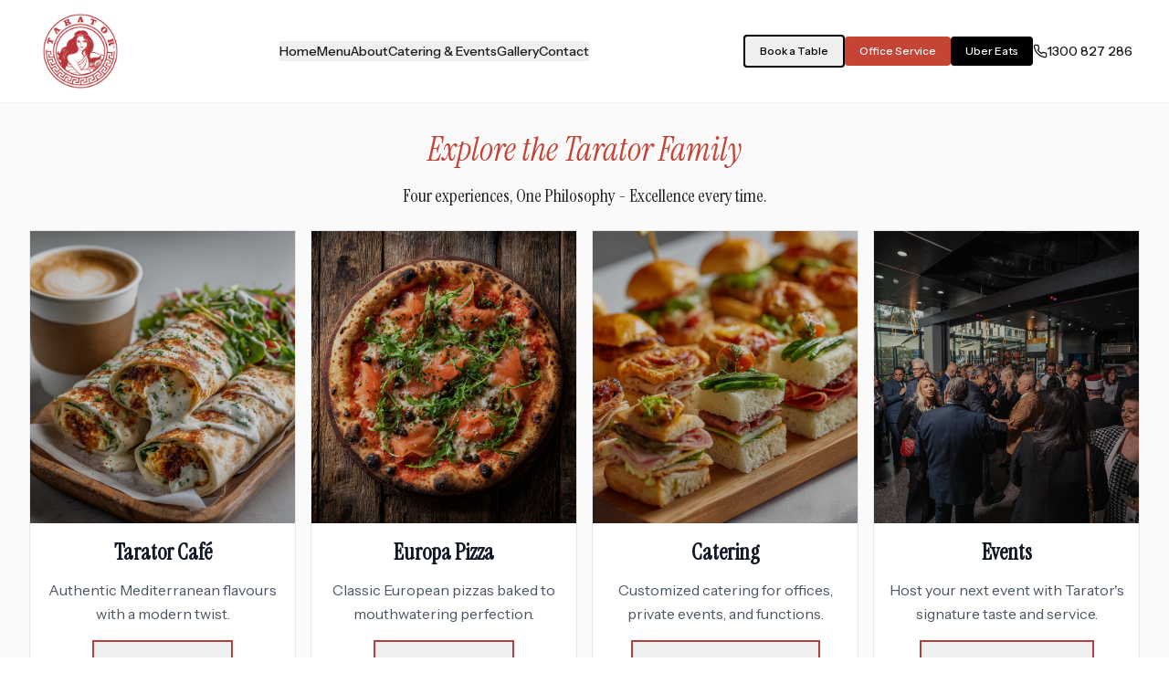

--- FILE ---
content_type: text/html
request_url: http://tarator.com.au/?C=D;O=A
body_size: 518
content:
<!doctype html>
<html lang="en">
  <head>
    <meta charset="UTF-8" />
    <link rel="icon" type="image/svg+xml" href="/assets/TaratorLogo-BCfpL5uf.png" />
    <script
  src="https://www.google.com/recaptcha/api.js?render=6LdpawAsAAAAAEFntsTQLDtrCIGDuls8olsgBzTU"
  async
  defer
></script>

    <meta name="viewport" content="width=device-width, initial-scale=1.0" />
    <link href="https://fonts.googleapis.com/css2?family=Instrument+Sans:wght@400;500;600;700&display=swap" rel="stylesheet">

    <title>Tarator Australia Premium Website</title>
    <script type="module" crossorigin src="/assets/index-DHc5dNW_.js"></script>
    <link rel="stylesheet" crossorigin href="/assets/index-FXMZMrub.css">
  </head>
  <body>
    <div id="root"></div>
    <script src="https://www.google.com/recaptcha/api.js" async defer></script>

  </body>
</html>


--- FILE ---
content_type: application/javascript
request_url: http://tarator.com.au/assets/index-DHc5dNW_.js
body_size: 76264
content:
function Yc(e,t){for(var n=0;n<t.length;n++){const r=t[n];if(typeof r!="string"&&!Array.isArray(r)){for(const i in r)if(i!=="default"&&!(i in e)){const l=Object.getOwnPropertyDescriptor(r,i);l&&Object.defineProperty(e,i,l.get?l:{enumerable:!0,get:()=>r[i]})}}}return Object.freeze(Object.defineProperty(e,Symbol.toStringTag,{value:"Module"}))}(function(){const t=document.createElement("link").relList;if(t&&t.supports&&t.supports("modulepreload"))return;for(const i of document.querySelectorAll('link[rel="modulepreload"]'))r(i);new MutationObserver(i=>{for(const l of i)if(l.type==="childList")for(const o of l.addedNodes)o.tagName==="LINK"&&o.rel==="modulepreload"&&r(o)}).observe(document,{childList:!0,subtree:!0});function n(i){const l={};return i.integrity&&(l.integrity=i.integrity),i.referrerPolicy&&(l.referrerPolicy=i.referrerPolicy),i.crossOrigin==="use-credentials"?l.credentials="include":i.crossOrigin==="anonymous"?l.credentials="omit":l.credentials="same-origin",l}function r(i){if(i.ep)return;i.ep=!0;const l=n(i);fetch(i.href,l)}})();function Xc(e){return e&&e.__esModule&&Object.prototype.hasOwnProperty.call(e,"default")?e.default:e}var xs={exports:{}},di={},ws={exports:{}},M={};/**
 * @license React
 * react.production.min.js
 *
 * Copyright (c) Facebook, Inc. and its affiliates.
 *
 * This source code is licensed under the MIT license found in the
 * LICENSE file in the root directory of this source tree.
 */var rr=Symbol.for("react.element"),Jc=Symbol.for("react.portal"),qc=Symbol.for("react.fragment"),ed=Symbol.for("react.strict_mode"),td=Symbol.for("react.profiler"),nd=Symbol.for("react.provider"),rd=Symbol.for("react.context"),id=Symbol.for("react.forward_ref"),ld=Symbol.for("react.suspense"),ad=Symbol.for("react.memo"),od=Symbol.for("react.lazy"),Xa=Symbol.iterator;function sd(e){return e===null||typeof e!="object"?null:(e=Xa&&e[Xa]||e["@@iterator"],typeof e=="function"?e:null)}var js={isMounted:function(){return!1},enqueueForceUpdate:function(){},enqueueReplaceState:function(){},enqueueSetState:function(){}},ks=Object.assign,Ss={};function cn(e,t,n){this.props=e,this.context=t,this.refs=Ss,this.updater=n||js}cn.prototype.isReactComponent={};cn.prototype.setState=function(e,t){if(typeof e!="object"&&typeof e!="function"&&e!=null)throw Error("setState(...): takes an object of state variables to update or a function which returns an object of state variables.");this.updater.enqueueSetState(this,e,t,"setState")};cn.prototype.forceUpdate=function(e){this.updater.enqueueForceUpdate(this,e,"forceUpdate")};function Cs(){}Cs.prototype=cn.prototype;function ta(e,t,n){this.props=e,this.context=t,this.refs=Ss,this.updater=n||js}var na=ta.prototype=new Cs;na.constructor=ta;ks(na,cn.prototype);na.isPureReactComponent=!0;var Ja=Array.isArray,Ns=Object.prototype.hasOwnProperty,ra={current:null},Hs={key:!0,ref:!0,__self:!0,__source:!0};function Vs(e,t,n){var r,i={},l=null,o=null;if(t!=null)for(r in t.ref!==void 0&&(o=t.ref),t.key!==void 0&&(l=""+t.key),t)Ns.call(t,r)&&!Hs.hasOwnProperty(r)&&(i[r]=t[r]);var s=arguments.length-2;if(s===1)i.children=n;else if(1<s){for(var u=Array(s),c=0;c<s;c++)u[c]=arguments[c+2];i.children=u}if(e&&e.defaultProps)for(r in s=e.defaultProps,s)i[r]===void 0&&(i[r]=s[r]);return{$$typeof:rr,type:e,key:l,ref:o,props:i,_owner:ra.current}}function ud(e,t){return{$$typeof:rr,type:e.type,key:t,ref:e.ref,props:e.props,_owner:e._owner}}function ia(e){return typeof e=="object"&&e!==null&&e.$$typeof===rr}function cd(e){var t={"=":"=0",":":"=2"};return"$"+e.replace(/[=:]/g,function(n){return t[n]})}var qa=/\/+/g;function zi(e,t){return typeof e=="object"&&e!==null&&e.key!=null?cd(""+e.key):t.toString(36)}function Vr(e,t,n,r,i){var l=typeof e;(l==="undefined"||l==="boolean")&&(e=null);var o=!1;if(e===null)o=!0;else switch(l){case"string":case"number":o=!0;break;case"object":switch(e.$$typeof){case rr:case Jc:o=!0}}if(o)return o=e,i=i(o),e=r===""?"."+zi(o,0):r,Ja(i)?(n="",e!=null&&(n=e.replace(qa,"$&/")+"/"),Vr(i,t,n,"",function(c){return c})):i!=null&&(ia(i)&&(i=ud(i,n+(!i.key||o&&o.key===i.key?"":(""+i.key).replace(qa,"$&/")+"/")+e)),t.push(i)),1;if(o=0,r=r===""?".":r+":",Ja(e))for(var s=0;s<e.length;s++){l=e[s];var u=r+zi(l,s);o+=Vr(l,t,n,u,i)}else if(u=sd(e),typeof u=="function")for(e=u.call(e),s=0;!(l=e.next()).done;)l=l.value,u=r+zi(l,s++),o+=Vr(l,t,n,u,i);else if(l==="object")throw t=String(e),Error("Objects are not valid as a React child (found: "+(t==="[object Object]"?"object with keys {"+Object.keys(e).join(", ")+"}":t)+"). If you meant to render a collection of children, use an array instead.");return o}function cr(e,t,n){if(e==null)return e;var r=[],i=0;return Vr(e,r,"","",function(l){return t.call(n,l,i++)}),r}function dd(e){if(e._status===-1){var t=e._result;t=t(),t.then(function(n){(e._status===0||e._status===-1)&&(e._status=1,e._result=n)},function(n){(e._status===0||e._status===-1)&&(e._status=2,e._result=n)}),e._status===-1&&(e._status=0,e._result=t)}if(e._status===1)return e._result.default;throw e._result}var ce={current:null},Pr={transition:null},pd={ReactCurrentDispatcher:ce,ReactCurrentBatchConfig:Pr,ReactCurrentOwner:ra};function Ps(){throw Error("act(...) is not supported in production builds of React.")}M.Children={map:cr,forEach:function(e,t,n){cr(e,function(){t.apply(this,arguments)},n)},count:function(e){var t=0;return cr(e,function(){t++}),t},toArray:function(e){return cr(e,function(t){return t})||[]},only:function(e){if(!ia(e))throw Error("React.Children.only expected to receive a single React element child.");return e}};M.Component=cn;M.Fragment=qc;M.Profiler=td;M.PureComponent=ta;M.StrictMode=ed;M.Suspense=ld;M.__SECRET_INTERNALS_DO_NOT_USE_OR_YOU_WILL_BE_FIRED=pd;M.act=Ps;M.cloneElement=function(e,t,n){if(e==null)throw Error("React.cloneElement(...): The argument must be a React element, but you passed "+e+".");var r=ks({},e.props),i=e.key,l=e.ref,o=e._owner;if(t!=null){if(t.ref!==void 0&&(l=t.ref,o=ra.current),t.key!==void 0&&(i=""+t.key),e.type&&e.type.defaultProps)var s=e.type.defaultProps;for(u in t)Ns.call(t,u)&&!Hs.hasOwnProperty(u)&&(r[u]=t[u]===void 0&&s!==void 0?s[u]:t[u])}var u=arguments.length-2;if(u===1)r.children=n;else if(1<u){s=Array(u);for(var c=0;c<u;c++)s[c]=arguments[c+2];r.children=s}return{$$typeof:rr,type:e.type,key:i,ref:l,props:r,_owner:o}};M.createContext=function(e){return e={$$typeof:rd,_currentValue:e,_currentValue2:e,_threadCount:0,Provider:null,Consumer:null,_defaultValue:null,_globalName:null},e.Provider={$$typeof:nd,_context:e},e.Consumer=e};M.createElement=Vs;M.createFactory=function(e){var t=Vs.bind(null,e);return t.type=e,t};M.createRef=function(){return{current:null}};M.forwardRef=function(e){return{$$typeof:id,render:e}};M.isValidElement=ia;M.lazy=function(e){return{$$typeof:od,_payload:{_status:-1,_result:e},_init:dd}};M.memo=function(e,t){return{$$typeof:ad,type:e,compare:t===void 0?null:t}};M.startTransition=function(e){var t=Pr.transition;Pr.transition={};try{e()}finally{Pr.transition=t}};M.unstable_act=Ps;M.useCallback=function(e,t){return ce.current.useCallback(e,t)};M.useContext=function(e){return ce.current.useContext(e)};M.useDebugValue=function(){};M.useDeferredValue=function(e){return ce.current.useDeferredValue(e)};M.useEffect=function(e,t){return ce.current.useEffect(e,t)};M.useId=function(){return ce.current.useId()};M.useImperativeHandle=function(e,t,n){return ce.current.useImperativeHandle(e,t,n)};M.useInsertionEffect=function(e,t){return ce.current.useInsertionEffect(e,t)};M.useLayoutEffect=function(e,t){return ce.current.useLayoutEffect(e,t)};M.useMemo=function(e,t){return ce.current.useMemo(e,t)};M.useReducer=function(e,t,n){return ce.current.useReducer(e,t,n)};M.useRef=function(e){return ce.current.useRef(e)};M.useState=function(e){return ce.current.useState(e)};M.useSyncExternalStore=function(e,t,n){return ce.current.useSyncExternalStore(e,t,n)};M.useTransition=function(){return ce.current.useTransition()};M.version="18.3.1";ws.exports=M;var k=ws.exports;const Es=Xc(k),fd=Yc({__proto__:null,default:Es},[k]);/**
 * @license React
 * react-jsx-runtime.production.min.js
 *
 * Copyright (c) Facebook, Inc. and its affiliates.
 *
 * This source code is licensed under the MIT license found in the
 * LICENSE file in the root directory of this source tree.
 */var md=k,hd=Symbol.for("react.element"),gd=Symbol.for("react.fragment"),vd=Object.prototype.hasOwnProperty,yd=md.__SECRET_INTERNALS_DO_NOT_USE_OR_YOU_WILL_BE_FIRED.ReactCurrentOwner,xd={key:!0,ref:!0,__self:!0,__source:!0};function _s(e,t,n){var r,i={},l=null,o=null;n!==void 0&&(l=""+n),t.key!==void 0&&(l=""+t.key),t.ref!==void 0&&(o=t.ref);for(r in t)vd.call(t,r)&&!xd.hasOwnProperty(r)&&(i[r]=t[r]);if(e&&e.defaultProps)for(r in t=e.defaultProps,t)i[r]===void 0&&(i[r]=t[r]);return{$$typeof:hd,type:e,key:l,ref:o,props:i,_owner:yd.current}}di.Fragment=gd;di.jsx=_s;di.jsxs=_s;xs.exports=di;var a=xs.exports,Ts={exports:{}},je={},Ms={exports:{}},zs={};/**
 * @license React
 * scheduler.production.min.js
 *
 * Copyright (c) Facebook, Inc. and its affiliates.
 *
 * This source code is licensed under the MIT license found in the
 * LICENSE file in the root directory of this source tree.
 */(function(e){function t(H,_){var T=H.length;H.push(_);e:for(;0<T;){var W=T-1>>>1,J=H[W];if(0<i(J,_))H[W]=_,H[T]=J,T=W;else break e}}function n(H){return H.length===0?null:H[0]}function r(H){if(H.length===0)return null;var _=H[0],T=H.pop();if(T!==_){H[0]=T;e:for(var W=0,J=H.length,sr=J>>>1;W<sr;){var wt=2*(W+1)-1,Mi=H[wt],jt=wt+1,ur=H[jt];if(0>i(Mi,T))jt<J&&0>i(ur,Mi)?(H[W]=ur,H[jt]=T,W=jt):(H[W]=Mi,H[wt]=T,W=wt);else if(jt<J&&0>i(ur,T))H[W]=ur,H[jt]=T,W=jt;else break e}}return _}function i(H,_){var T=H.sortIndex-_.sortIndex;return T!==0?T:H.id-_.id}if(typeof performance=="object"&&typeof performance.now=="function"){var l=performance;e.unstable_now=function(){return l.now()}}else{var o=Date,s=o.now();e.unstable_now=function(){return o.now()-s}}var u=[],c=[],h=1,p=null,m=3,v=!1,y=!1,x=!1,S=typeof setTimeout=="function"?setTimeout:null,f=typeof clearTimeout=="function"?clearTimeout:null,d=typeof setImmediate<"u"?setImmediate:null;typeof navigator<"u"&&navigator.scheduling!==void 0&&navigator.scheduling.isInputPending!==void 0&&navigator.scheduling.isInputPending.bind(navigator.scheduling);function g(H){for(var _=n(c);_!==null;){if(_.callback===null)r(c);else if(_.startTime<=H)r(c),_.sortIndex=_.expirationTime,t(u,_);else break;_=n(c)}}function w(H){if(x=!1,g(H),!y)if(n(u)!==null)y=!0,_i(C);else{var _=n(c);_!==null&&Ti(w,_.startTime-H)}}function C(H,_){y=!1,x&&(x=!1,f(E),E=-1),v=!0;var T=m;try{for(g(_),p=n(u);p!==null&&(!(p.expirationTime>_)||H&&!Ee());){var W=p.callback;if(typeof W=="function"){p.callback=null,m=p.priorityLevel;var J=W(p.expirationTime<=_);_=e.unstable_now(),typeof J=="function"?p.callback=J:p===n(u)&&r(u),g(_)}else r(u);p=n(u)}if(p!==null)var sr=!0;else{var wt=n(c);wt!==null&&Ti(w,wt.startTime-_),sr=!1}return sr}finally{p=null,m=T,v=!1}}var V=!1,P=null,E=-1,U=5,z=-1;function Ee(){return!(e.unstable_now()-z<U)}function hn(){if(P!==null){var H=e.unstable_now();z=H;var _=!0;try{_=P(!0,H)}finally{_?gn():(V=!1,P=null)}}else V=!1}var gn;if(typeof d=="function")gn=function(){d(hn)};else if(typeof MessageChannel<"u"){var Ya=new MessageChannel,Zc=Ya.port2;Ya.port1.onmessage=hn,gn=function(){Zc.postMessage(null)}}else gn=function(){S(hn,0)};function _i(H){P=H,V||(V=!0,gn())}function Ti(H,_){E=S(function(){H(e.unstable_now())},_)}e.unstable_IdlePriority=5,e.unstable_ImmediatePriority=1,e.unstable_LowPriority=4,e.unstable_NormalPriority=3,e.unstable_Profiling=null,e.unstable_UserBlockingPriority=2,e.unstable_cancelCallback=function(H){H.callback=null},e.unstable_continueExecution=function(){y||v||(y=!0,_i(C))},e.unstable_forceFrameRate=function(H){0>H||125<H?console.error("forceFrameRate takes a positive int between 0 and 125, forcing frame rates higher than 125 fps is not supported"):U=0<H?Math.floor(1e3/H):5},e.unstable_getCurrentPriorityLevel=function(){return m},e.unstable_getFirstCallbackNode=function(){return n(u)},e.unstable_next=function(H){switch(m){case 1:case 2:case 3:var _=3;break;default:_=m}var T=m;m=_;try{return H()}finally{m=T}},e.unstable_pauseExecution=function(){},e.unstable_requestPaint=function(){},e.unstable_runWithPriority=function(H,_){switch(H){case 1:case 2:case 3:case 4:case 5:break;default:H=3}var T=m;m=H;try{return _()}finally{m=T}},e.unstable_scheduleCallback=function(H,_,T){var W=e.unstable_now();switch(typeof T=="object"&&T!==null?(T=T.delay,T=typeof T=="number"&&0<T?W+T:W):T=W,H){case 1:var J=-1;break;case 2:J=250;break;case 5:J=1073741823;break;case 4:J=1e4;break;default:J=5e3}return J=T+J,H={id:h++,callback:_,priorityLevel:H,startTime:T,expirationTime:J,sortIndex:-1},T>W?(H.sortIndex=T,t(c,H),n(u)===null&&H===n(c)&&(x?(f(E),E=-1):x=!0,Ti(w,T-W))):(H.sortIndex=J,t(u,H),y||v||(y=!0,_i(C))),H},e.unstable_shouldYield=Ee,e.unstable_wrapCallback=function(H){var _=m;return function(){var T=m;m=_;try{return H.apply(this,arguments)}finally{m=T}}}})(zs);Ms.exports=zs;var wd=Ms.exports;/**
 * @license React
 * react-dom.production.min.js
 *
 * Copyright (c) Facebook, Inc. and its affiliates.
 *
 * This source code is licensed under the MIT license found in the
 * LICENSE file in the root directory of this source tree.
 */var jd=k,we=wd;function j(e){for(var t="https://reactjs.org/docs/error-decoder.html?invariant="+e,n=1;n<arguments.length;n++)t+="&args[]="+encodeURIComponent(arguments[n]);return"Minified React error #"+e+"; visit "+t+" for the full message or use the non-minified dev environment for full errors and additional helpful warnings."}var Ls=new Set,On={};function Rt(e,t){nn(e,t),nn(e+"Capture",t)}function nn(e,t){for(On[e]=t,e=0;e<t.length;e++)Ls.add(t[e])}var Ke=!(typeof window>"u"||typeof window.document>"u"||typeof window.document.createElement>"u"),al=Object.prototype.hasOwnProperty,kd=/^[:A-Z_a-z\u00C0-\u00D6\u00D8-\u00F6\u00F8-\u02FF\u0370-\u037D\u037F-\u1FFF\u200C-\u200D\u2070-\u218F\u2C00-\u2FEF\u3001-\uD7FF\uF900-\uFDCF\uFDF0-\uFFFD][:A-Z_a-z\u00C0-\u00D6\u00D8-\u00F6\u00F8-\u02FF\u0370-\u037D\u037F-\u1FFF\u200C-\u200D\u2070-\u218F\u2C00-\u2FEF\u3001-\uD7FF\uF900-\uFDCF\uFDF0-\uFFFD\-.0-9\u00B7\u0300-\u036F\u203F-\u2040]*$/,eo={},to={};function Sd(e){return al.call(to,e)?!0:al.call(eo,e)?!1:kd.test(e)?to[e]=!0:(eo[e]=!0,!1)}function Cd(e,t,n,r){if(n!==null&&n.type===0)return!1;switch(typeof t){case"function":case"symbol":return!0;case"boolean":return r?!1:n!==null?!n.acceptsBooleans:(e=e.toLowerCase().slice(0,5),e!=="data-"&&e!=="aria-");default:return!1}}function Nd(e,t,n,r){if(t===null||typeof t>"u"||Cd(e,t,n,r))return!0;if(r)return!1;if(n!==null)switch(n.type){case 3:return!t;case 4:return t===!1;case 5:return isNaN(t);case 6:return isNaN(t)||1>t}return!1}function de(e,t,n,r,i,l,o){this.acceptsBooleans=t===2||t===3||t===4,this.attributeName=r,this.attributeNamespace=i,this.mustUseProperty=n,this.propertyName=e,this.type=t,this.sanitizeURL=l,this.removeEmptyString=o}var re={};"children dangerouslySetInnerHTML defaultValue defaultChecked innerHTML suppressContentEditableWarning suppressHydrationWarning style".split(" ").forEach(function(e){re[e]=new de(e,0,!1,e,null,!1,!1)});[["acceptCharset","accept-charset"],["className","class"],["htmlFor","for"],["httpEquiv","http-equiv"]].forEach(function(e){var t=e[0];re[t]=new de(t,1,!1,e[1],null,!1,!1)});["contentEditable","draggable","spellCheck","value"].forEach(function(e){re[e]=new de(e,2,!1,e.toLowerCase(),null,!1,!1)});["autoReverse","externalResourcesRequired","focusable","preserveAlpha"].forEach(function(e){re[e]=new de(e,2,!1,e,null,!1,!1)});"allowFullScreen async autoFocus autoPlay controls default defer disabled disablePictureInPicture disableRemotePlayback formNoValidate hidden loop noModule noValidate open playsInline readOnly required reversed scoped seamless itemScope".split(" ").forEach(function(e){re[e]=new de(e,3,!1,e.toLowerCase(),null,!1,!1)});["checked","multiple","muted","selected"].forEach(function(e){re[e]=new de(e,3,!0,e,null,!1,!1)});["capture","download"].forEach(function(e){re[e]=new de(e,4,!1,e,null,!1,!1)});["cols","rows","size","span"].forEach(function(e){re[e]=new de(e,6,!1,e,null,!1,!1)});["rowSpan","start"].forEach(function(e){re[e]=new de(e,5,!1,e.toLowerCase(),null,!1,!1)});var la=/[\-:]([a-z])/g;function aa(e){return e[1].toUpperCase()}"accent-height alignment-baseline arabic-form baseline-shift cap-height clip-path clip-rule color-interpolation color-interpolation-filters color-profile color-rendering dominant-baseline enable-background fill-opacity fill-rule flood-color flood-opacity font-family font-size font-size-adjust font-stretch font-style font-variant font-weight glyph-name glyph-orientation-horizontal glyph-orientation-vertical horiz-adv-x horiz-origin-x image-rendering letter-spacing lighting-color marker-end marker-mid marker-start overline-position overline-thickness paint-order panose-1 pointer-events rendering-intent shape-rendering stop-color stop-opacity strikethrough-position strikethrough-thickness stroke-dasharray stroke-dashoffset stroke-linecap stroke-linejoin stroke-miterlimit stroke-opacity stroke-width text-anchor text-decoration text-rendering underline-position underline-thickness unicode-bidi unicode-range units-per-em v-alphabetic v-hanging v-ideographic v-mathematical vector-effect vert-adv-y vert-origin-x vert-origin-y word-spacing writing-mode xmlns:xlink x-height".split(" ").forEach(function(e){var t=e.replace(la,aa);re[t]=new de(t,1,!1,e,null,!1,!1)});"xlink:actuate xlink:arcrole xlink:role xlink:show xlink:title xlink:type".split(" ").forEach(function(e){var t=e.replace(la,aa);re[t]=new de(t,1,!1,e,"http://www.w3.org/1999/xlink",!1,!1)});["xml:base","xml:lang","xml:space"].forEach(function(e){var t=e.replace(la,aa);re[t]=new de(t,1,!1,e,"http://www.w3.org/XML/1998/namespace",!1,!1)});["tabIndex","crossOrigin"].forEach(function(e){re[e]=new de(e,1,!1,e.toLowerCase(),null,!1,!1)});re.xlinkHref=new de("xlinkHref",1,!1,"xlink:href","http://www.w3.org/1999/xlink",!0,!1);["src","href","action","formAction"].forEach(function(e){re[e]=new de(e,1,!1,e.toLowerCase(),null,!0,!0)});function oa(e,t,n,r){var i=re.hasOwnProperty(t)?re[t]:null;(i!==null?i.type!==0:r||!(2<t.length)||t[0]!=="o"&&t[0]!=="O"||t[1]!=="n"&&t[1]!=="N")&&(Nd(t,n,i,r)&&(n=null),r||i===null?Sd(t)&&(n===null?e.removeAttribute(t):e.setAttribute(t,""+n)):i.mustUseProperty?e[i.propertyName]=n===null?i.type===3?!1:"":n:(t=i.attributeName,r=i.attributeNamespace,n===null?e.removeAttribute(t):(i=i.type,n=i===3||i===4&&n===!0?"":""+n,r?e.setAttributeNS(r,t,n):e.setAttribute(t,n))))}var Xe=jd.__SECRET_INTERNALS_DO_NOT_USE_OR_YOU_WILL_BE_FIRED,dr=Symbol.for("react.element"),Ot=Symbol.for("react.portal"),Bt=Symbol.for("react.fragment"),sa=Symbol.for("react.strict_mode"),ol=Symbol.for("react.profiler"),Rs=Symbol.for("react.provider"),$s=Symbol.for("react.context"),ua=Symbol.for("react.forward_ref"),sl=Symbol.for("react.suspense"),ul=Symbol.for("react.suspense_list"),ca=Symbol.for("react.memo"),et=Symbol.for("react.lazy"),Fs=Symbol.for("react.offscreen"),no=Symbol.iterator;function vn(e){return e===null||typeof e!="object"?null:(e=no&&e[no]||e["@@iterator"],typeof e=="function"?e:null)}var D=Object.assign,Li;function Nn(e){if(Li===void 0)try{throw Error()}catch(n){var t=n.stack.trim().match(/\n( *(at )?)/);Li=t&&t[1]||""}return`
`+Li+e}var Ri=!1;function $i(e,t){if(!e||Ri)return"";Ri=!0;var n=Error.prepareStackTrace;Error.prepareStackTrace=void 0;try{if(t)if(t=function(){throw Error()},Object.defineProperty(t.prototype,"props",{set:function(){throw Error()}}),typeof Reflect=="object"&&Reflect.construct){try{Reflect.construct(t,[])}catch(c){var r=c}Reflect.construct(e,[],t)}else{try{t.call()}catch(c){r=c}e.call(t.prototype)}else{try{throw Error()}catch(c){r=c}e()}}catch(c){if(c&&r&&typeof c.stack=="string"){for(var i=c.stack.split(`
`),l=r.stack.split(`
`),o=i.length-1,s=l.length-1;1<=o&&0<=s&&i[o]!==l[s];)s--;for(;1<=o&&0<=s;o--,s--)if(i[o]!==l[s]){if(o!==1||s!==1)do if(o--,s--,0>s||i[o]!==l[s]){var u=`
`+i[o].replace(" at new "," at ");return e.displayName&&u.includes("<anonymous>")&&(u=u.replace("<anonymous>",e.displayName)),u}while(1<=o&&0<=s);break}}}finally{Ri=!1,Error.prepareStackTrace=n}return(e=e?e.displayName||e.name:"")?Nn(e):""}function Hd(e){switch(e.tag){case 5:return Nn(e.type);case 16:return Nn("Lazy");case 13:return Nn("Suspense");case 19:return Nn("SuspenseList");case 0:case 2:case 15:return e=$i(e.type,!1),e;case 11:return e=$i(e.type.render,!1),e;case 1:return e=$i(e.type,!0),e;default:return""}}function cl(e){if(e==null)return null;if(typeof e=="function")return e.displayName||e.name||null;if(typeof e=="string")return e;switch(e){case Bt:return"Fragment";case Ot:return"Portal";case ol:return"Profiler";case sa:return"StrictMode";case sl:return"Suspense";case ul:return"SuspenseList"}if(typeof e=="object")switch(e.$$typeof){case $s:return(e.displayName||"Context")+".Consumer";case Rs:return(e._context.displayName||"Context")+".Provider";case ua:var t=e.render;return e=e.displayName,e||(e=t.displayName||t.name||"",e=e!==""?"ForwardRef("+e+")":"ForwardRef"),e;case ca:return t=e.displayName||null,t!==null?t:cl(e.type)||"Memo";case et:t=e._payload,e=e._init;try{return cl(e(t))}catch{}}return null}function Vd(e){var t=e.type;switch(e.tag){case 24:return"Cache";case 9:return(t.displayName||"Context")+".Consumer";case 10:return(t._context.displayName||"Context")+".Provider";case 18:return"DehydratedFragment";case 11:return e=t.render,e=e.displayName||e.name||"",t.displayName||(e!==""?"ForwardRef("+e+")":"ForwardRef");case 7:return"Fragment";case 5:return t;case 4:return"Portal";case 3:return"Root";case 6:return"Text";case 16:return cl(t);case 8:return t===sa?"StrictMode":"Mode";case 22:return"Offscreen";case 12:return"Profiler";case 21:return"Scope";case 13:return"Suspense";case 19:return"SuspenseList";case 25:return"TracingMarker";case 1:case 0:case 17:case 2:case 14:case 15:if(typeof t=="function")return t.displayName||t.name||null;if(typeof t=="string")return t}return null}function ht(e){switch(typeof e){case"boolean":case"number":case"string":case"undefined":return e;case"object":return e;default:return""}}function Os(e){var t=e.type;return(e=e.nodeName)&&e.toLowerCase()==="input"&&(t==="checkbox"||t==="radio")}function Pd(e){var t=Os(e)?"checked":"value",n=Object.getOwnPropertyDescriptor(e.constructor.prototype,t),r=""+e[t];if(!e.hasOwnProperty(t)&&typeof n<"u"&&typeof n.get=="function"&&typeof n.set=="function"){var i=n.get,l=n.set;return Object.defineProperty(e,t,{configurable:!0,get:function(){return i.call(this)},set:function(o){r=""+o,l.call(this,o)}}),Object.defineProperty(e,t,{enumerable:n.enumerable}),{getValue:function(){return r},setValue:function(o){r=""+o},stopTracking:function(){e._valueTracker=null,delete e[t]}}}}function pr(e){e._valueTracker||(e._valueTracker=Pd(e))}function Bs(e){if(!e)return!1;var t=e._valueTracker;if(!t)return!0;var n=t.getValue(),r="";return e&&(r=Os(e)?e.checked?"true":"false":e.value),e=r,e!==n?(t.setValue(e),!0):!1}function Br(e){if(e=e||(typeof document<"u"?document:void 0),typeof e>"u")return null;try{return e.activeElement||e.body}catch{return e.body}}function dl(e,t){var n=t.checked;return D({},t,{defaultChecked:void 0,defaultValue:void 0,value:void 0,checked:n??e._wrapperState.initialChecked})}function ro(e,t){var n=t.defaultValue==null?"":t.defaultValue,r=t.checked!=null?t.checked:t.defaultChecked;n=ht(t.value!=null?t.value:n),e._wrapperState={initialChecked:r,initialValue:n,controlled:t.type==="checkbox"||t.type==="radio"?t.checked!=null:t.value!=null}}function Is(e,t){t=t.checked,t!=null&&oa(e,"checked",t,!1)}function pl(e,t){Is(e,t);var n=ht(t.value),r=t.type;if(n!=null)r==="number"?(n===0&&e.value===""||e.value!=n)&&(e.value=""+n):e.value!==""+n&&(e.value=""+n);else if(r==="submit"||r==="reset"){e.removeAttribute("value");return}t.hasOwnProperty("value")?fl(e,t.type,n):t.hasOwnProperty("defaultValue")&&fl(e,t.type,ht(t.defaultValue)),t.checked==null&&t.defaultChecked!=null&&(e.defaultChecked=!!t.defaultChecked)}function io(e,t,n){if(t.hasOwnProperty("value")||t.hasOwnProperty("defaultValue")){var r=t.type;if(!(r!=="submit"&&r!=="reset"||t.value!==void 0&&t.value!==null))return;t=""+e._wrapperState.initialValue,n||t===e.value||(e.value=t),e.defaultValue=t}n=e.name,n!==""&&(e.name=""),e.defaultChecked=!!e._wrapperState.initialChecked,n!==""&&(e.name=n)}function fl(e,t,n){(t!=="number"||Br(e.ownerDocument)!==e)&&(n==null?e.defaultValue=""+e._wrapperState.initialValue:e.defaultValue!==""+n&&(e.defaultValue=""+n))}var Hn=Array.isArray;function Yt(e,t,n,r){if(e=e.options,t){t={};for(var i=0;i<n.length;i++)t["$"+n[i]]=!0;for(n=0;n<e.length;n++)i=t.hasOwnProperty("$"+e[n].value),e[n].selected!==i&&(e[n].selected=i),i&&r&&(e[n].defaultSelected=!0)}else{for(n=""+ht(n),t=null,i=0;i<e.length;i++){if(e[i].value===n){e[i].selected=!0,r&&(e[i].defaultSelected=!0);return}t!==null||e[i].disabled||(t=e[i])}t!==null&&(t.selected=!0)}}function ml(e,t){if(t.dangerouslySetInnerHTML!=null)throw Error(j(91));return D({},t,{value:void 0,defaultValue:void 0,children:""+e._wrapperState.initialValue})}function lo(e,t){var n=t.value;if(n==null){if(n=t.children,t=t.defaultValue,n!=null){if(t!=null)throw Error(j(92));if(Hn(n)){if(1<n.length)throw Error(j(93));n=n[0]}t=n}t==null&&(t=""),n=t}e._wrapperState={initialValue:ht(n)}}function bs(e,t){var n=ht(t.value),r=ht(t.defaultValue);n!=null&&(n=""+n,n!==e.value&&(e.value=n),t.defaultValue==null&&e.defaultValue!==n&&(e.defaultValue=n)),r!=null&&(e.defaultValue=""+r)}function ao(e){var t=e.textContent;t===e._wrapperState.initialValue&&t!==""&&t!==null&&(e.value=t)}function Ds(e){switch(e){case"svg":return"http://www.w3.org/2000/svg";case"math":return"http://www.w3.org/1998/Math/MathML";default:return"http://www.w3.org/1999/xhtml"}}function hl(e,t){return e==null||e==="http://www.w3.org/1999/xhtml"?Ds(t):e==="http://www.w3.org/2000/svg"&&t==="foreignObject"?"http://www.w3.org/1999/xhtml":e}var fr,As=function(e){return typeof MSApp<"u"&&MSApp.execUnsafeLocalFunction?function(t,n,r,i){MSApp.execUnsafeLocalFunction(function(){return e(t,n,r,i)})}:e}(function(e,t){if(e.namespaceURI!=="http://www.w3.org/2000/svg"||"innerHTML"in e)e.innerHTML=t;else{for(fr=fr||document.createElement("div"),fr.innerHTML="<svg>"+t.valueOf().toString()+"</svg>",t=fr.firstChild;e.firstChild;)e.removeChild(e.firstChild);for(;t.firstChild;)e.appendChild(t.firstChild)}});function Bn(e,t){if(t){var n=e.firstChild;if(n&&n===e.lastChild&&n.nodeType===3){n.nodeValue=t;return}}e.textContent=t}var En={animationIterationCount:!0,aspectRatio:!0,borderImageOutset:!0,borderImageSlice:!0,borderImageWidth:!0,boxFlex:!0,boxFlexGroup:!0,boxOrdinalGroup:!0,columnCount:!0,columns:!0,flex:!0,flexGrow:!0,flexPositive:!0,flexShrink:!0,flexNegative:!0,flexOrder:!0,gridArea:!0,gridRow:!0,gridRowEnd:!0,gridRowSpan:!0,gridRowStart:!0,gridColumn:!0,gridColumnEnd:!0,gridColumnSpan:!0,gridColumnStart:!0,fontWeight:!0,lineClamp:!0,lineHeight:!0,opacity:!0,order:!0,orphans:!0,tabSize:!0,widows:!0,zIndex:!0,zoom:!0,fillOpacity:!0,floodOpacity:!0,stopOpacity:!0,strokeDasharray:!0,strokeDashoffset:!0,strokeMiterlimit:!0,strokeOpacity:!0,strokeWidth:!0},Ed=["Webkit","ms","Moz","O"];Object.keys(En).forEach(function(e){Ed.forEach(function(t){t=t+e.charAt(0).toUpperCase()+e.substring(1),En[t]=En[e]})});function Us(e,t,n){return t==null||typeof t=="boolean"||t===""?"":n||typeof t!="number"||t===0||En.hasOwnProperty(e)&&En[e]?(""+t).trim():t+"px"}function Ws(e,t){e=e.style;for(var n in t)if(t.hasOwnProperty(n)){var r=n.indexOf("--")===0,i=Us(n,t[n],r);n==="float"&&(n="cssFloat"),r?e.setProperty(n,i):e[n]=i}}var _d=D({menuitem:!0},{area:!0,base:!0,br:!0,col:!0,embed:!0,hr:!0,img:!0,input:!0,keygen:!0,link:!0,meta:!0,param:!0,source:!0,track:!0,wbr:!0});function gl(e,t){if(t){if(_d[e]&&(t.children!=null||t.dangerouslySetInnerHTML!=null))throw Error(j(137,e));if(t.dangerouslySetInnerHTML!=null){if(t.children!=null)throw Error(j(60));if(typeof t.dangerouslySetInnerHTML!="object"||!("__html"in t.dangerouslySetInnerHTML))throw Error(j(61))}if(t.style!=null&&typeof t.style!="object")throw Error(j(62))}}function vl(e,t){if(e.indexOf("-")===-1)return typeof t.is=="string";switch(e){case"annotation-xml":case"color-profile":case"font-face":case"font-face-src":case"font-face-uri":case"font-face-format":case"font-face-name":case"missing-glyph":return!1;default:return!0}}var yl=null;function da(e){return e=e.target||e.srcElement||window,e.correspondingUseElement&&(e=e.correspondingUseElement),e.nodeType===3?e.parentNode:e}var xl=null,Xt=null,Jt=null;function oo(e){if(e=ar(e)){if(typeof xl!="function")throw Error(j(280));var t=e.stateNode;t&&(t=gi(t),xl(e.stateNode,e.type,t))}}function Gs(e){Xt?Jt?Jt.push(e):Jt=[e]:Xt=e}function Ks(){if(Xt){var e=Xt,t=Jt;if(Jt=Xt=null,oo(e),t)for(e=0;e<t.length;e++)oo(t[e])}}function Qs(e,t){return e(t)}function Zs(){}var Fi=!1;function Ys(e,t,n){if(Fi)return e(t,n);Fi=!0;try{return Qs(e,t,n)}finally{Fi=!1,(Xt!==null||Jt!==null)&&(Zs(),Ks())}}function In(e,t){var n=e.stateNode;if(n===null)return null;var r=gi(n);if(r===null)return null;n=r[t];e:switch(t){case"onClick":case"onClickCapture":case"onDoubleClick":case"onDoubleClickCapture":case"onMouseDown":case"onMouseDownCapture":case"onMouseMove":case"onMouseMoveCapture":case"onMouseUp":case"onMouseUpCapture":case"onMouseEnter":(r=!r.disabled)||(e=e.type,r=!(e==="button"||e==="input"||e==="select"||e==="textarea")),e=!r;break e;default:e=!1}if(e)return null;if(n&&typeof n!="function")throw Error(j(231,t,typeof n));return n}var wl=!1;if(Ke)try{var yn={};Object.defineProperty(yn,"passive",{get:function(){wl=!0}}),window.addEventListener("test",yn,yn),window.removeEventListener("test",yn,yn)}catch{wl=!1}function Td(e,t,n,r,i,l,o,s,u){var c=Array.prototype.slice.call(arguments,3);try{t.apply(n,c)}catch(h){this.onError(h)}}var _n=!1,Ir=null,br=!1,jl=null,Md={onError:function(e){_n=!0,Ir=e}};function zd(e,t,n,r,i,l,o,s,u){_n=!1,Ir=null,Td.apply(Md,arguments)}function Ld(e,t,n,r,i,l,o,s,u){if(zd.apply(this,arguments),_n){if(_n){var c=Ir;_n=!1,Ir=null}else throw Error(j(198));br||(br=!0,jl=c)}}function $t(e){var t=e,n=e;if(e.alternate)for(;t.return;)t=t.return;else{e=t;do t=e,t.flags&4098&&(n=t.return),e=t.return;while(e)}return t.tag===3?n:null}function Xs(e){if(e.tag===13){var t=e.memoizedState;if(t===null&&(e=e.alternate,e!==null&&(t=e.memoizedState)),t!==null)return t.dehydrated}return null}function so(e){if($t(e)!==e)throw Error(j(188))}function Rd(e){var t=e.alternate;if(!t){if(t=$t(e),t===null)throw Error(j(188));return t!==e?null:e}for(var n=e,r=t;;){var i=n.return;if(i===null)break;var l=i.alternate;if(l===null){if(r=i.return,r!==null){n=r;continue}break}if(i.child===l.child){for(l=i.child;l;){if(l===n)return so(i),e;if(l===r)return so(i),t;l=l.sibling}throw Error(j(188))}if(n.return!==r.return)n=i,r=l;else{for(var o=!1,s=i.child;s;){if(s===n){o=!0,n=i,r=l;break}if(s===r){o=!0,r=i,n=l;break}s=s.sibling}if(!o){for(s=l.child;s;){if(s===n){o=!0,n=l,r=i;break}if(s===r){o=!0,r=l,n=i;break}s=s.sibling}if(!o)throw Error(j(189))}}if(n.alternate!==r)throw Error(j(190))}if(n.tag!==3)throw Error(j(188));return n.stateNode.current===n?e:t}function Js(e){return e=Rd(e),e!==null?qs(e):null}function qs(e){if(e.tag===5||e.tag===6)return e;for(e=e.child;e!==null;){var t=qs(e);if(t!==null)return t;e=e.sibling}return null}var eu=we.unstable_scheduleCallback,uo=we.unstable_cancelCallback,$d=we.unstable_shouldYield,Fd=we.unstable_requestPaint,G=we.unstable_now,Od=we.unstable_getCurrentPriorityLevel,pa=we.unstable_ImmediatePriority,tu=we.unstable_UserBlockingPriority,Dr=we.unstable_NormalPriority,Bd=we.unstable_LowPriority,nu=we.unstable_IdlePriority,pi=null,Ie=null;function Id(e){if(Ie&&typeof Ie.onCommitFiberRoot=="function")try{Ie.onCommitFiberRoot(pi,e,void 0,(e.current.flags&128)===128)}catch{}}var Le=Math.clz32?Math.clz32:Ad,bd=Math.log,Dd=Math.LN2;function Ad(e){return e>>>=0,e===0?32:31-(bd(e)/Dd|0)|0}var mr=64,hr=4194304;function Vn(e){switch(e&-e){case 1:return 1;case 2:return 2;case 4:return 4;case 8:return 8;case 16:return 16;case 32:return 32;case 64:case 128:case 256:case 512:case 1024:case 2048:case 4096:case 8192:case 16384:case 32768:case 65536:case 131072:case 262144:case 524288:case 1048576:case 2097152:return e&4194240;case 4194304:case 8388608:case 16777216:case 33554432:case 67108864:return e&130023424;case 134217728:return 134217728;case 268435456:return 268435456;case 536870912:return 536870912;case 1073741824:return 1073741824;default:return e}}function Ar(e,t){var n=e.pendingLanes;if(n===0)return 0;var r=0,i=e.suspendedLanes,l=e.pingedLanes,o=n&268435455;if(o!==0){var s=o&~i;s!==0?r=Vn(s):(l&=o,l!==0&&(r=Vn(l)))}else o=n&~i,o!==0?r=Vn(o):l!==0&&(r=Vn(l));if(r===0)return 0;if(t!==0&&t!==r&&!(t&i)&&(i=r&-r,l=t&-t,i>=l||i===16&&(l&4194240)!==0))return t;if(r&4&&(r|=n&16),t=e.entangledLanes,t!==0)for(e=e.entanglements,t&=r;0<t;)n=31-Le(t),i=1<<n,r|=e[n],t&=~i;return r}function Ud(e,t){switch(e){case 1:case 2:case 4:return t+250;case 8:case 16:case 32:case 64:case 128:case 256:case 512:case 1024:case 2048:case 4096:case 8192:case 16384:case 32768:case 65536:case 131072:case 262144:case 524288:case 1048576:case 2097152:return t+5e3;case 4194304:case 8388608:case 16777216:case 33554432:case 67108864:return-1;case 134217728:case 268435456:case 536870912:case 1073741824:return-1;default:return-1}}function Wd(e,t){for(var n=e.suspendedLanes,r=e.pingedLanes,i=e.expirationTimes,l=e.pendingLanes;0<l;){var o=31-Le(l),s=1<<o,u=i[o];u===-1?(!(s&n)||s&r)&&(i[o]=Ud(s,t)):u<=t&&(e.expiredLanes|=s),l&=~s}}function kl(e){return e=e.pendingLanes&-1073741825,e!==0?e:e&1073741824?1073741824:0}function ru(){var e=mr;return mr<<=1,!(mr&4194240)&&(mr=64),e}function Oi(e){for(var t=[],n=0;31>n;n++)t.push(e);return t}function ir(e,t,n){e.pendingLanes|=t,t!==536870912&&(e.suspendedLanes=0,e.pingedLanes=0),e=e.eventTimes,t=31-Le(t),e[t]=n}function Gd(e,t){var n=e.pendingLanes&~t;e.pendingLanes=t,e.suspendedLanes=0,e.pingedLanes=0,e.expiredLanes&=t,e.mutableReadLanes&=t,e.entangledLanes&=t,t=e.entanglements;var r=e.eventTimes;for(e=e.expirationTimes;0<n;){var i=31-Le(n),l=1<<i;t[i]=0,r[i]=-1,e[i]=-1,n&=~l}}function fa(e,t){var n=e.entangledLanes|=t;for(e=e.entanglements;n;){var r=31-Le(n),i=1<<r;i&t|e[r]&t&&(e[r]|=t),n&=~i}}var R=0;function iu(e){return e&=-e,1<e?4<e?e&268435455?16:536870912:4:1}var lu,ma,au,ou,su,Sl=!1,gr=[],ot=null,st=null,ut=null,bn=new Map,Dn=new Map,nt=[],Kd="mousedown mouseup touchcancel touchend touchstart auxclick dblclick pointercancel pointerdown pointerup dragend dragstart drop compositionend compositionstart keydown keypress keyup input textInput copy cut paste click change contextmenu reset submit".split(" ");function co(e,t){switch(e){case"focusin":case"focusout":ot=null;break;case"dragenter":case"dragleave":st=null;break;case"mouseover":case"mouseout":ut=null;break;case"pointerover":case"pointerout":bn.delete(t.pointerId);break;case"gotpointercapture":case"lostpointercapture":Dn.delete(t.pointerId)}}function xn(e,t,n,r,i,l){return e===null||e.nativeEvent!==l?(e={blockedOn:t,domEventName:n,eventSystemFlags:r,nativeEvent:l,targetContainers:[i]},t!==null&&(t=ar(t),t!==null&&ma(t)),e):(e.eventSystemFlags|=r,t=e.targetContainers,i!==null&&t.indexOf(i)===-1&&t.push(i),e)}function Qd(e,t,n,r,i){switch(t){case"focusin":return ot=xn(ot,e,t,n,r,i),!0;case"dragenter":return st=xn(st,e,t,n,r,i),!0;case"mouseover":return ut=xn(ut,e,t,n,r,i),!0;case"pointerover":var l=i.pointerId;return bn.set(l,xn(bn.get(l)||null,e,t,n,r,i)),!0;case"gotpointercapture":return l=i.pointerId,Dn.set(l,xn(Dn.get(l)||null,e,t,n,r,i)),!0}return!1}function uu(e){var t=Ct(e.target);if(t!==null){var n=$t(t);if(n!==null){if(t=n.tag,t===13){if(t=Xs(n),t!==null){e.blockedOn=t,su(e.priority,function(){au(n)});return}}else if(t===3&&n.stateNode.current.memoizedState.isDehydrated){e.blockedOn=n.tag===3?n.stateNode.containerInfo:null;return}}}e.blockedOn=null}function Er(e){if(e.blockedOn!==null)return!1;for(var t=e.targetContainers;0<t.length;){var n=Cl(e.domEventName,e.eventSystemFlags,t[0],e.nativeEvent);if(n===null){n=e.nativeEvent;var r=new n.constructor(n.type,n);yl=r,n.target.dispatchEvent(r),yl=null}else return t=ar(n),t!==null&&ma(t),e.blockedOn=n,!1;t.shift()}return!0}function po(e,t,n){Er(e)&&n.delete(t)}function Zd(){Sl=!1,ot!==null&&Er(ot)&&(ot=null),st!==null&&Er(st)&&(st=null),ut!==null&&Er(ut)&&(ut=null),bn.forEach(po),Dn.forEach(po)}function wn(e,t){e.blockedOn===t&&(e.blockedOn=null,Sl||(Sl=!0,we.unstable_scheduleCallback(we.unstable_NormalPriority,Zd)))}function An(e){function t(i){return wn(i,e)}if(0<gr.length){wn(gr[0],e);for(var n=1;n<gr.length;n++){var r=gr[n];r.blockedOn===e&&(r.blockedOn=null)}}for(ot!==null&&wn(ot,e),st!==null&&wn(st,e),ut!==null&&wn(ut,e),bn.forEach(t),Dn.forEach(t),n=0;n<nt.length;n++)r=nt[n],r.blockedOn===e&&(r.blockedOn=null);for(;0<nt.length&&(n=nt[0],n.blockedOn===null);)uu(n),n.blockedOn===null&&nt.shift()}var qt=Xe.ReactCurrentBatchConfig,Ur=!0;function Yd(e,t,n,r){var i=R,l=qt.transition;qt.transition=null;try{R=1,ha(e,t,n,r)}finally{R=i,qt.transition=l}}function Xd(e,t,n,r){var i=R,l=qt.transition;qt.transition=null;try{R=4,ha(e,t,n,r)}finally{R=i,qt.transition=l}}function ha(e,t,n,r){if(Ur){var i=Cl(e,t,n,r);if(i===null)Qi(e,t,r,Wr,n),co(e,r);else if(Qd(i,e,t,n,r))r.stopPropagation();else if(co(e,r),t&4&&-1<Kd.indexOf(e)){for(;i!==null;){var l=ar(i);if(l!==null&&lu(l),l=Cl(e,t,n,r),l===null&&Qi(e,t,r,Wr,n),l===i)break;i=l}i!==null&&r.stopPropagation()}else Qi(e,t,r,null,n)}}var Wr=null;function Cl(e,t,n,r){if(Wr=null,e=da(r),e=Ct(e),e!==null)if(t=$t(e),t===null)e=null;else if(n=t.tag,n===13){if(e=Xs(t),e!==null)return e;e=null}else if(n===3){if(t.stateNode.current.memoizedState.isDehydrated)return t.tag===3?t.stateNode.containerInfo:null;e=null}else t!==e&&(e=null);return Wr=e,null}function cu(e){switch(e){case"cancel":case"click":case"close":case"contextmenu":case"copy":case"cut":case"auxclick":case"dblclick":case"dragend":case"dragstart":case"drop":case"focusin":case"focusout":case"input":case"invalid":case"keydown":case"keypress":case"keyup":case"mousedown":case"mouseup":case"paste":case"pause":case"play":case"pointercancel":case"pointerdown":case"pointerup":case"ratechange":case"reset":case"resize":case"seeked":case"submit":case"touchcancel":case"touchend":case"touchstart":case"volumechange":case"change":case"selectionchange":case"textInput":case"compositionstart":case"compositionend":case"compositionupdate":case"beforeblur":case"afterblur":case"beforeinput":case"blur":case"fullscreenchange":case"focus":case"hashchange":case"popstate":case"select":case"selectstart":return 1;case"drag":case"dragenter":case"dragexit":case"dragleave":case"dragover":case"mousemove":case"mouseout":case"mouseover":case"pointermove":case"pointerout":case"pointerover":case"scroll":case"toggle":case"touchmove":case"wheel":case"mouseenter":case"mouseleave":case"pointerenter":case"pointerleave":return 4;case"message":switch(Od()){case pa:return 1;case tu:return 4;case Dr:case Bd:return 16;case nu:return 536870912;default:return 16}default:return 16}}var it=null,ga=null,_r=null;function du(){if(_r)return _r;var e,t=ga,n=t.length,r,i="value"in it?it.value:it.textContent,l=i.length;for(e=0;e<n&&t[e]===i[e];e++);var o=n-e;for(r=1;r<=o&&t[n-r]===i[l-r];r++);return _r=i.slice(e,1<r?1-r:void 0)}function Tr(e){var t=e.keyCode;return"charCode"in e?(e=e.charCode,e===0&&t===13&&(e=13)):e=t,e===10&&(e=13),32<=e||e===13?e:0}function vr(){return!0}function fo(){return!1}function ke(e){function t(n,r,i,l,o){this._reactName=n,this._targetInst=i,this.type=r,this.nativeEvent=l,this.target=o,this.currentTarget=null;for(var s in e)e.hasOwnProperty(s)&&(n=e[s],this[s]=n?n(l):l[s]);return this.isDefaultPrevented=(l.defaultPrevented!=null?l.defaultPrevented:l.returnValue===!1)?vr:fo,this.isPropagationStopped=fo,this}return D(t.prototype,{preventDefault:function(){this.defaultPrevented=!0;var n=this.nativeEvent;n&&(n.preventDefault?n.preventDefault():typeof n.returnValue!="unknown"&&(n.returnValue=!1),this.isDefaultPrevented=vr)},stopPropagation:function(){var n=this.nativeEvent;n&&(n.stopPropagation?n.stopPropagation():typeof n.cancelBubble!="unknown"&&(n.cancelBubble=!0),this.isPropagationStopped=vr)},persist:function(){},isPersistent:vr}),t}var dn={eventPhase:0,bubbles:0,cancelable:0,timeStamp:function(e){return e.timeStamp||Date.now()},defaultPrevented:0,isTrusted:0},va=ke(dn),lr=D({},dn,{view:0,detail:0}),Jd=ke(lr),Bi,Ii,jn,fi=D({},lr,{screenX:0,screenY:0,clientX:0,clientY:0,pageX:0,pageY:0,ctrlKey:0,shiftKey:0,altKey:0,metaKey:0,getModifierState:ya,button:0,buttons:0,relatedTarget:function(e){return e.relatedTarget===void 0?e.fromElement===e.srcElement?e.toElement:e.fromElement:e.relatedTarget},movementX:function(e){return"movementX"in e?e.movementX:(e!==jn&&(jn&&e.type==="mousemove"?(Bi=e.screenX-jn.screenX,Ii=e.screenY-jn.screenY):Ii=Bi=0,jn=e),Bi)},movementY:function(e){return"movementY"in e?e.movementY:Ii}}),mo=ke(fi),qd=D({},fi,{dataTransfer:0}),ep=ke(qd),tp=D({},lr,{relatedTarget:0}),bi=ke(tp),np=D({},dn,{animationName:0,elapsedTime:0,pseudoElement:0}),rp=ke(np),ip=D({},dn,{clipboardData:function(e){return"clipboardData"in e?e.clipboardData:window.clipboardData}}),lp=ke(ip),ap=D({},dn,{data:0}),ho=ke(ap),op={Esc:"Escape",Spacebar:" ",Left:"ArrowLeft",Up:"ArrowUp",Right:"ArrowRight",Down:"ArrowDown",Del:"Delete",Win:"OS",Menu:"ContextMenu",Apps:"ContextMenu",Scroll:"ScrollLock",MozPrintableKey:"Unidentified"},sp={8:"Backspace",9:"Tab",12:"Clear",13:"Enter",16:"Shift",17:"Control",18:"Alt",19:"Pause",20:"CapsLock",27:"Escape",32:" ",33:"PageUp",34:"PageDown",35:"End",36:"Home",37:"ArrowLeft",38:"ArrowUp",39:"ArrowRight",40:"ArrowDown",45:"Insert",46:"Delete",112:"F1",113:"F2",114:"F3",115:"F4",116:"F5",117:"F6",118:"F7",119:"F8",120:"F9",121:"F10",122:"F11",123:"F12",144:"NumLock",145:"ScrollLock",224:"Meta"},up={Alt:"altKey",Control:"ctrlKey",Meta:"metaKey",Shift:"shiftKey"};function cp(e){var t=this.nativeEvent;return t.getModifierState?t.getModifierState(e):(e=up[e])?!!t[e]:!1}function ya(){return cp}var dp=D({},lr,{key:function(e){if(e.key){var t=op[e.key]||e.key;if(t!=="Unidentified")return t}return e.type==="keypress"?(e=Tr(e),e===13?"Enter":String.fromCharCode(e)):e.type==="keydown"||e.type==="keyup"?sp[e.keyCode]||"Unidentified":""},code:0,location:0,ctrlKey:0,shiftKey:0,altKey:0,metaKey:0,repeat:0,locale:0,getModifierState:ya,charCode:function(e){return e.type==="keypress"?Tr(e):0},keyCode:function(e){return e.type==="keydown"||e.type==="keyup"?e.keyCode:0},which:function(e){return e.type==="keypress"?Tr(e):e.type==="keydown"||e.type==="keyup"?e.keyCode:0}}),pp=ke(dp),fp=D({},fi,{pointerId:0,width:0,height:0,pressure:0,tangentialPressure:0,tiltX:0,tiltY:0,twist:0,pointerType:0,isPrimary:0}),go=ke(fp),mp=D({},lr,{touches:0,targetTouches:0,changedTouches:0,altKey:0,metaKey:0,ctrlKey:0,shiftKey:0,getModifierState:ya}),hp=ke(mp),gp=D({},dn,{propertyName:0,elapsedTime:0,pseudoElement:0}),vp=ke(gp),yp=D({},fi,{deltaX:function(e){return"deltaX"in e?e.deltaX:"wheelDeltaX"in e?-e.wheelDeltaX:0},deltaY:function(e){return"deltaY"in e?e.deltaY:"wheelDeltaY"in e?-e.wheelDeltaY:"wheelDelta"in e?-e.wheelDelta:0},deltaZ:0,deltaMode:0}),xp=ke(yp),wp=[9,13,27,32],xa=Ke&&"CompositionEvent"in window,Tn=null;Ke&&"documentMode"in document&&(Tn=document.documentMode);var jp=Ke&&"TextEvent"in window&&!Tn,pu=Ke&&(!xa||Tn&&8<Tn&&11>=Tn),vo=" ",yo=!1;function fu(e,t){switch(e){case"keyup":return wp.indexOf(t.keyCode)!==-1;case"keydown":return t.keyCode!==229;case"keypress":case"mousedown":case"focusout":return!0;default:return!1}}function mu(e){return e=e.detail,typeof e=="object"&&"data"in e?e.data:null}var It=!1;function kp(e,t){switch(e){case"compositionend":return mu(t);case"keypress":return t.which!==32?null:(yo=!0,vo);case"textInput":return e=t.data,e===vo&&yo?null:e;default:return null}}function Sp(e,t){if(It)return e==="compositionend"||!xa&&fu(e,t)?(e=du(),_r=ga=it=null,It=!1,e):null;switch(e){case"paste":return null;case"keypress":if(!(t.ctrlKey||t.altKey||t.metaKey)||t.ctrlKey&&t.altKey){if(t.char&&1<t.char.length)return t.char;if(t.which)return String.fromCharCode(t.which)}return null;case"compositionend":return pu&&t.locale!=="ko"?null:t.data;default:return null}}var Cp={color:!0,date:!0,datetime:!0,"datetime-local":!0,email:!0,month:!0,number:!0,password:!0,range:!0,search:!0,tel:!0,text:!0,time:!0,url:!0,week:!0};function xo(e){var t=e&&e.nodeName&&e.nodeName.toLowerCase();return t==="input"?!!Cp[e.type]:t==="textarea"}function hu(e,t,n,r){Gs(r),t=Gr(t,"onChange"),0<t.length&&(n=new va("onChange","change",null,n,r),e.push({event:n,listeners:t}))}var Mn=null,Un=null;function Np(e){Hu(e,0)}function mi(e){var t=At(e);if(Bs(t))return e}function Hp(e,t){if(e==="change")return t}var gu=!1;if(Ke){var Di;if(Ke){var Ai="oninput"in document;if(!Ai){var wo=document.createElement("div");wo.setAttribute("oninput","return;"),Ai=typeof wo.oninput=="function"}Di=Ai}else Di=!1;gu=Di&&(!document.documentMode||9<document.documentMode)}function jo(){Mn&&(Mn.detachEvent("onpropertychange",vu),Un=Mn=null)}function vu(e){if(e.propertyName==="value"&&mi(Un)){var t=[];hu(t,Un,e,da(e)),Ys(Np,t)}}function Vp(e,t,n){e==="focusin"?(jo(),Mn=t,Un=n,Mn.attachEvent("onpropertychange",vu)):e==="focusout"&&jo()}function Pp(e){if(e==="selectionchange"||e==="keyup"||e==="keydown")return mi(Un)}function Ep(e,t){if(e==="click")return mi(t)}function _p(e,t){if(e==="input"||e==="change")return mi(t)}function Tp(e,t){return e===t&&(e!==0||1/e===1/t)||e!==e&&t!==t}var $e=typeof Object.is=="function"?Object.is:Tp;function Wn(e,t){if($e(e,t))return!0;if(typeof e!="object"||e===null||typeof t!="object"||t===null)return!1;var n=Object.keys(e),r=Object.keys(t);if(n.length!==r.length)return!1;for(r=0;r<n.length;r++){var i=n[r];if(!al.call(t,i)||!$e(e[i],t[i]))return!1}return!0}function ko(e){for(;e&&e.firstChild;)e=e.firstChild;return e}function So(e,t){var n=ko(e);e=0;for(var r;n;){if(n.nodeType===3){if(r=e+n.textContent.length,e<=t&&r>=t)return{node:n,offset:t-e};e=r}e:{for(;n;){if(n.nextSibling){n=n.nextSibling;break e}n=n.parentNode}n=void 0}n=ko(n)}}function yu(e,t){return e&&t?e===t?!0:e&&e.nodeType===3?!1:t&&t.nodeType===3?yu(e,t.parentNode):"contains"in e?e.contains(t):e.compareDocumentPosition?!!(e.compareDocumentPosition(t)&16):!1:!1}function xu(){for(var e=window,t=Br();t instanceof e.HTMLIFrameElement;){try{var n=typeof t.contentWindow.location.href=="string"}catch{n=!1}if(n)e=t.contentWindow;else break;t=Br(e.document)}return t}function wa(e){var t=e&&e.nodeName&&e.nodeName.toLowerCase();return t&&(t==="input"&&(e.type==="text"||e.type==="search"||e.type==="tel"||e.type==="url"||e.type==="password")||t==="textarea"||e.contentEditable==="true")}function Mp(e){var t=xu(),n=e.focusedElem,r=e.selectionRange;if(t!==n&&n&&n.ownerDocument&&yu(n.ownerDocument.documentElement,n)){if(r!==null&&wa(n)){if(t=r.start,e=r.end,e===void 0&&(e=t),"selectionStart"in n)n.selectionStart=t,n.selectionEnd=Math.min(e,n.value.length);else if(e=(t=n.ownerDocument||document)&&t.defaultView||window,e.getSelection){e=e.getSelection();var i=n.textContent.length,l=Math.min(r.start,i);r=r.end===void 0?l:Math.min(r.end,i),!e.extend&&l>r&&(i=r,r=l,l=i),i=So(n,l);var o=So(n,r);i&&o&&(e.rangeCount!==1||e.anchorNode!==i.node||e.anchorOffset!==i.offset||e.focusNode!==o.node||e.focusOffset!==o.offset)&&(t=t.createRange(),t.setStart(i.node,i.offset),e.removeAllRanges(),l>r?(e.addRange(t),e.extend(o.node,o.offset)):(t.setEnd(o.node,o.offset),e.addRange(t)))}}for(t=[],e=n;e=e.parentNode;)e.nodeType===1&&t.push({element:e,left:e.scrollLeft,top:e.scrollTop});for(typeof n.focus=="function"&&n.focus(),n=0;n<t.length;n++)e=t[n],e.element.scrollLeft=e.left,e.element.scrollTop=e.top}}var zp=Ke&&"documentMode"in document&&11>=document.documentMode,bt=null,Nl=null,zn=null,Hl=!1;function Co(e,t,n){var r=n.window===n?n.document:n.nodeType===9?n:n.ownerDocument;Hl||bt==null||bt!==Br(r)||(r=bt,"selectionStart"in r&&wa(r)?r={start:r.selectionStart,end:r.selectionEnd}:(r=(r.ownerDocument&&r.ownerDocument.defaultView||window).getSelection(),r={anchorNode:r.anchorNode,anchorOffset:r.anchorOffset,focusNode:r.focusNode,focusOffset:r.focusOffset}),zn&&Wn(zn,r)||(zn=r,r=Gr(Nl,"onSelect"),0<r.length&&(t=new va("onSelect","select",null,t,n),e.push({event:t,listeners:r}),t.target=bt)))}function yr(e,t){var n={};return n[e.toLowerCase()]=t.toLowerCase(),n["Webkit"+e]="webkit"+t,n["Moz"+e]="moz"+t,n}var Dt={animationend:yr("Animation","AnimationEnd"),animationiteration:yr("Animation","AnimationIteration"),animationstart:yr("Animation","AnimationStart"),transitionend:yr("Transition","TransitionEnd")},Ui={},wu={};Ke&&(wu=document.createElement("div").style,"AnimationEvent"in window||(delete Dt.animationend.animation,delete Dt.animationiteration.animation,delete Dt.animationstart.animation),"TransitionEvent"in window||delete Dt.transitionend.transition);function hi(e){if(Ui[e])return Ui[e];if(!Dt[e])return e;var t=Dt[e],n;for(n in t)if(t.hasOwnProperty(n)&&n in wu)return Ui[e]=t[n];return e}var ju=hi("animationend"),ku=hi("animationiteration"),Su=hi("animationstart"),Cu=hi("transitionend"),Nu=new Map,No="abort auxClick cancel canPlay canPlayThrough click close contextMenu copy cut drag dragEnd dragEnter dragExit dragLeave dragOver dragStart drop durationChange emptied encrypted ended error gotPointerCapture input invalid keyDown keyPress keyUp load loadedData loadedMetadata loadStart lostPointerCapture mouseDown mouseMove mouseOut mouseOver mouseUp paste pause play playing pointerCancel pointerDown pointerMove pointerOut pointerOver pointerUp progress rateChange reset resize seeked seeking stalled submit suspend timeUpdate touchCancel touchEnd touchStart volumeChange scroll toggle touchMove waiting wheel".split(" ");function vt(e,t){Nu.set(e,t),Rt(t,[e])}for(var Wi=0;Wi<No.length;Wi++){var Gi=No[Wi],Lp=Gi.toLowerCase(),Rp=Gi[0].toUpperCase()+Gi.slice(1);vt(Lp,"on"+Rp)}vt(ju,"onAnimationEnd");vt(ku,"onAnimationIteration");vt(Su,"onAnimationStart");vt("dblclick","onDoubleClick");vt("focusin","onFocus");vt("focusout","onBlur");vt(Cu,"onTransitionEnd");nn("onMouseEnter",["mouseout","mouseover"]);nn("onMouseLeave",["mouseout","mouseover"]);nn("onPointerEnter",["pointerout","pointerover"]);nn("onPointerLeave",["pointerout","pointerover"]);Rt("onChange","change click focusin focusout input keydown keyup selectionchange".split(" "));Rt("onSelect","focusout contextmenu dragend focusin keydown keyup mousedown mouseup selectionchange".split(" "));Rt("onBeforeInput",["compositionend","keypress","textInput","paste"]);Rt("onCompositionEnd","compositionend focusout keydown keypress keyup mousedown".split(" "));Rt("onCompositionStart","compositionstart focusout keydown keypress keyup mousedown".split(" "));Rt("onCompositionUpdate","compositionupdate focusout keydown keypress keyup mousedown".split(" "));var Pn="abort canplay canplaythrough durationchange emptied encrypted ended error loadeddata loadedmetadata loadstart pause play playing progress ratechange resize seeked seeking stalled suspend timeupdate volumechange waiting".split(" "),$p=new Set("cancel close invalid load scroll toggle".split(" ").concat(Pn));function Ho(e,t,n){var r=e.type||"unknown-event";e.currentTarget=n,Ld(r,t,void 0,e),e.currentTarget=null}function Hu(e,t){t=(t&4)!==0;for(var n=0;n<e.length;n++){var r=e[n],i=r.event;r=r.listeners;e:{var l=void 0;if(t)for(var o=r.length-1;0<=o;o--){var s=r[o],u=s.instance,c=s.currentTarget;if(s=s.listener,u!==l&&i.isPropagationStopped())break e;Ho(i,s,c),l=u}else for(o=0;o<r.length;o++){if(s=r[o],u=s.instance,c=s.currentTarget,s=s.listener,u!==l&&i.isPropagationStopped())break e;Ho(i,s,c),l=u}}}if(br)throw e=jl,br=!1,jl=null,e}function F(e,t){var n=t[Tl];n===void 0&&(n=t[Tl]=new Set);var r=e+"__bubble";n.has(r)||(Vu(t,e,2,!1),n.add(r))}function Ki(e,t,n){var r=0;t&&(r|=4),Vu(n,e,r,t)}var xr="_reactListening"+Math.random().toString(36).slice(2);function Gn(e){if(!e[xr]){e[xr]=!0,Ls.forEach(function(n){n!=="selectionchange"&&($p.has(n)||Ki(n,!1,e),Ki(n,!0,e))});var t=e.nodeType===9?e:e.ownerDocument;t===null||t[xr]||(t[xr]=!0,Ki("selectionchange",!1,t))}}function Vu(e,t,n,r){switch(cu(t)){case 1:var i=Yd;break;case 4:i=Xd;break;default:i=ha}n=i.bind(null,t,n,e),i=void 0,!wl||t!=="touchstart"&&t!=="touchmove"&&t!=="wheel"||(i=!0),r?i!==void 0?e.addEventListener(t,n,{capture:!0,passive:i}):e.addEventListener(t,n,!0):i!==void 0?e.addEventListener(t,n,{passive:i}):e.addEventListener(t,n,!1)}function Qi(e,t,n,r,i){var l=r;if(!(t&1)&&!(t&2)&&r!==null)e:for(;;){if(r===null)return;var o=r.tag;if(o===3||o===4){var s=r.stateNode.containerInfo;if(s===i||s.nodeType===8&&s.parentNode===i)break;if(o===4)for(o=r.return;o!==null;){var u=o.tag;if((u===3||u===4)&&(u=o.stateNode.containerInfo,u===i||u.nodeType===8&&u.parentNode===i))return;o=o.return}for(;s!==null;){if(o=Ct(s),o===null)return;if(u=o.tag,u===5||u===6){r=l=o;continue e}s=s.parentNode}}r=r.return}Ys(function(){var c=l,h=da(n),p=[];e:{var m=Nu.get(e);if(m!==void 0){var v=va,y=e;switch(e){case"keypress":if(Tr(n)===0)break e;case"keydown":case"keyup":v=pp;break;case"focusin":y="focus",v=bi;break;case"focusout":y="blur",v=bi;break;case"beforeblur":case"afterblur":v=bi;break;case"click":if(n.button===2)break e;case"auxclick":case"dblclick":case"mousedown":case"mousemove":case"mouseup":case"mouseout":case"mouseover":case"contextmenu":v=mo;break;case"drag":case"dragend":case"dragenter":case"dragexit":case"dragleave":case"dragover":case"dragstart":case"drop":v=ep;break;case"touchcancel":case"touchend":case"touchmove":case"touchstart":v=hp;break;case ju:case ku:case Su:v=rp;break;case Cu:v=vp;break;case"scroll":v=Jd;break;case"wheel":v=xp;break;case"copy":case"cut":case"paste":v=lp;break;case"gotpointercapture":case"lostpointercapture":case"pointercancel":case"pointerdown":case"pointermove":case"pointerout":case"pointerover":case"pointerup":v=go}var x=(t&4)!==0,S=!x&&e==="scroll",f=x?m!==null?m+"Capture":null:m;x=[];for(var d=c,g;d!==null;){g=d;var w=g.stateNode;if(g.tag===5&&w!==null&&(g=w,f!==null&&(w=In(d,f),w!=null&&x.push(Kn(d,w,g)))),S)break;d=d.return}0<x.length&&(m=new v(m,y,null,n,h),p.push({event:m,listeners:x}))}}if(!(t&7)){e:{if(m=e==="mouseover"||e==="pointerover",v=e==="mouseout"||e==="pointerout",m&&n!==yl&&(y=n.relatedTarget||n.fromElement)&&(Ct(y)||y[Qe]))break e;if((v||m)&&(m=h.window===h?h:(m=h.ownerDocument)?m.defaultView||m.parentWindow:window,v?(y=n.relatedTarget||n.toElement,v=c,y=y?Ct(y):null,y!==null&&(S=$t(y),y!==S||y.tag!==5&&y.tag!==6)&&(y=null)):(v=null,y=c),v!==y)){if(x=mo,w="onMouseLeave",f="onMouseEnter",d="mouse",(e==="pointerout"||e==="pointerover")&&(x=go,w="onPointerLeave",f="onPointerEnter",d="pointer"),S=v==null?m:At(v),g=y==null?m:At(y),m=new x(w,d+"leave",v,n,h),m.target=S,m.relatedTarget=g,w=null,Ct(h)===c&&(x=new x(f,d+"enter",y,n,h),x.target=g,x.relatedTarget=S,w=x),S=w,v&&y)t:{for(x=v,f=y,d=0,g=x;g;g=Ft(g))d++;for(g=0,w=f;w;w=Ft(w))g++;for(;0<d-g;)x=Ft(x),d--;for(;0<g-d;)f=Ft(f),g--;for(;d--;){if(x===f||f!==null&&x===f.alternate)break t;x=Ft(x),f=Ft(f)}x=null}else x=null;v!==null&&Vo(p,m,v,x,!1),y!==null&&S!==null&&Vo(p,S,y,x,!0)}}e:{if(m=c?At(c):window,v=m.nodeName&&m.nodeName.toLowerCase(),v==="select"||v==="input"&&m.type==="file")var C=Hp;else if(xo(m))if(gu)C=_p;else{C=Pp;var V=Vp}else(v=m.nodeName)&&v.toLowerCase()==="input"&&(m.type==="checkbox"||m.type==="radio")&&(C=Ep);if(C&&(C=C(e,c))){hu(p,C,n,h);break e}V&&V(e,m,c),e==="focusout"&&(V=m._wrapperState)&&V.controlled&&m.type==="number"&&fl(m,"number",m.value)}switch(V=c?At(c):window,e){case"focusin":(xo(V)||V.contentEditable==="true")&&(bt=V,Nl=c,zn=null);break;case"focusout":zn=Nl=bt=null;break;case"mousedown":Hl=!0;break;case"contextmenu":case"mouseup":case"dragend":Hl=!1,Co(p,n,h);break;case"selectionchange":if(zp)break;case"keydown":case"keyup":Co(p,n,h)}var P;if(xa)e:{switch(e){case"compositionstart":var E="onCompositionStart";break e;case"compositionend":E="onCompositionEnd";break e;case"compositionupdate":E="onCompositionUpdate";break e}E=void 0}else It?fu(e,n)&&(E="onCompositionEnd"):e==="keydown"&&n.keyCode===229&&(E="onCompositionStart");E&&(pu&&n.locale!=="ko"&&(It||E!=="onCompositionStart"?E==="onCompositionEnd"&&It&&(P=du()):(it=h,ga="value"in it?it.value:it.textContent,It=!0)),V=Gr(c,E),0<V.length&&(E=new ho(E,e,null,n,h),p.push({event:E,listeners:V}),P?E.data=P:(P=mu(n),P!==null&&(E.data=P)))),(P=jp?kp(e,n):Sp(e,n))&&(c=Gr(c,"onBeforeInput"),0<c.length&&(h=new ho("onBeforeInput","beforeinput",null,n,h),p.push({event:h,listeners:c}),h.data=P))}Hu(p,t)})}function Kn(e,t,n){return{instance:e,listener:t,currentTarget:n}}function Gr(e,t){for(var n=t+"Capture",r=[];e!==null;){var i=e,l=i.stateNode;i.tag===5&&l!==null&&(i=l,l=In(e,n),l!=null&&r.unshift(Kn(e,l,i)),l=In(e,t),l!=null&&r.push(Kn(e,l,i))),e=e.return}return r}function Ft(e){if(e===null)return null;do e=e.return;while(e&&e.tag!==5);return e||null}function Vo(e,t,n,r,i){for(var l=t._reactName,o=[];n!==null&&n!==r;){var s=n,u=s.alternate,c=s.stateNode;if(u!==null&&u===r)break;s.tag===5&&c!==null&&(s=c,i?(u=In(n,l),u!=null&&o.unshift(Kn(n,u,s))):i||(u=In(n,l),u!=null&&o.push(Kn(n,u,s)))),n=n.return}o.length!==0&&e.push({event:t,listeners:o})}var Fp=/\r\n?/g,Op=/\u0000|\uFFFD/g;function Po(e){return(typeof e=="string"?e:""+e).replace(Fp,`
`).replace(Op,"")}function wr(e,t,n){if(t=Po(t),Po(e)!==t&&n)throw Error(j(425))}function Kr(){}var Vl=null,Pl=null;function El(e,t){return e==="textarea"||e==="noscript"||typeof t.children=="string"||typeof t.children=="number"||typeof t.dangerouslySetInnerHTML=="object"&&t.dangerouslySetInnerHTML!==null&&t.dangerouslySetInnerHTML.__html!=null}var _l=typeof setTimeout=="function"?setTimeout:void 0,Bp=typeof clearTimeout=="function"?clearTimeout:void 0,Eo=typeof Promise=="function"?Promise:void 0,Ip=typeof queueMicrotask=="function"?queueMicrotask:typeof Eo<"u"?function(e){return Eo.resolve(null).then(e).catch(bp)}:_l;function bp(e){setTimeout(function(){throw e})}function Zi(e,t){var n=t,r=0;do{var i=n.nextSibling;if(e.removeChild(n),i&&i.nodeType===8)if(n=i.data,n==="/$"){if(r===0){e.removeChild(i),An(t);return}r--}else n!=="$"&&n!=="$?"&&n!=="$!"||r++;n=i}while(n);An(t)}function ct(e){for(;e!=null;e=e.nextSibling){var t=e.nodeType;if(t===1||t===3)break;if(t===8){if(t=e.data,t==="$"||t==="$!"||t==="$?")break;if(t==="/$")return null}}return e}function _o(e){e=e.previousSibling;for(var t=0;e;){if(e.nodeType===8){var n=e.data;if(n==="$"||n==="$!"||n==="$?"){if(t===0)return e;t--}else n==="/$"&&t++}e=e.previousSibling}return null}var pn=Math.random().toString(36).slice(2),Be="__reactFiber$"+pn,Qn="__reactProps$"+pn,Qe="__reactContainer$"+pn,Tl="__reactEvents$"+pn,Dp="__reactListeners$"+pn,Ap="__reactHandles$"+pn;function Ct(e){var t=e[Be];if(t)return t;for(var n=e.parentNode;n;){if(t=n[Qe]||n[Be]){if(n=t.alternate,t.child!==null||n!==null&&n.child!==null)for(e=_o(e);e!==null;){if(n=e[Be])return n;e=_o(e)}return t}e=n,n=e.parentNode}return null}function ar(e){return e=e[Be]||e[Qe],!e||e.tag!==5&&e.tag!==6&&e.tag!==13&&e.tag!==3?null:e}function At(e){if(e.tag===5||e.tag===6)return e.stateNode;throw Error(j(33))}function gi(e){return e[Qn]||null}var Ml=[],Ut=-1;function yt(e){return{current:e}}function O(e){0>Ut||(e.current=Ml[Ut],Ml[Ut]=null,Ut--)}function $(e,t){Ut++,Ml[Ut]=e.current,e.current=t}var gt={},oe=yt(gt),me=yt(!1),_t=gt;function rn(e,t){var n=e.type.contextTypes;if(!n)return gt;var r=e.stateNode;if(r&&r.__reactInternalMemoizedUnmaskedChildContext===t)return r.__reactInternalMemoizedMaskedChildContext;var i={},l;for(l in n)i[l]=t[l];return r&&(e=e.stateNode,e.__reactInternalMemoizedUnmaskedChildContext=t,e.__reactInternalMemoizedMaskedChildContext=i),i}function he(e){return e=e.childContextTypes,e!=null}function Qr(){O(me),O(oe)}function To(e,t,n){if(oe.current!==gt)throw Error(j(168));$(oe,t),$(me,n)}function Pu(e,t,n){var r=e.stateNode;if(t=t.childContextTypes,typeof r.getChildContext!="function")return n;r=r.getChildContext();for(var i in r)if(!(i in t))throw Error(j(108,Vd(e)||"Unknown",i));return D({},n,r)}function Zr(e){return e=(e=e.stateNode)&&e.__reactInternalMemoizedMergedChildContext||gt,_t=oe.current,$(oe,e),$(me,me.current),!0}function Mo(e,t,n){var r=e.stateNode;if(!r)throw Error(j(169));n?(e=Pu(e,t,_t),r.__reactInternalMemoizedMergedChildContext=e,O(me),O(oe),$(oe,e)):O(me),$(me,n)}var Ae=null,vi=!1,Yi=!1;function Eu(e){Ae===null?Ae=[e]:Ae.push(e)}function Up(e){vi=!0,Eu(e)}function xt(){if(!Yi&&Ae!==null){Yi=!0;var e=0,t=R;try{var n=Ae;for(R=1;e<n.length;e++){var r=n[e];do r=r(!0);while(r!==null)}Ae=null,vi=!1}catch(i){throw Ae!==null&&(Ae=Ae.slice(e+1)),eu(pa,xt),i}finally{R=t,Yi=!1}}return null}var Wt=[],Gt=0,Yr=null,Xr=0,Se=[],Ce=0,Tt=null,Ue=1,We="";function kt(e,t){Wt[Gt++]=Xr,Wt[Gt++]=Yr,Yr=e,Xr=t}function _u(e,t,n){Se[Ce++]=Ue,Se[Ce++]=We,Se[Ce++]=Tt,Tt=e;var r=Ue;e=We;var i=32-Le(r)-1;r&=~(1<<i),n+=1;var l=32-Le(t)+i;if(30<l){var o=i-i%5;l=(r&(1<<o)-1).toString(32),r>>=o,i-=o,Ue=1<<32-Le(t)+i|n<<i|r,We=l+e}else Ue=1<<l|n<<i|r,We=e}function ja(e){e.return!==null&&(kt(e,1),_u(e,1,0))}function ka(e){for(;e===Yr;)Yr=Wt[--Gt],Wt[Gt]=null,Xr=Wt[--Gt],Wt[Gt]=null;for(;e===Tt;)Tt=Se[--Ce],Se[Ce]=null,We=Se[--Ce],Se[Ce]=null,Ue=Se[--Ce],Se[Ce]=null}var xe=null,ye=null,B=!1,ze=null;function Tu(e,t){var n=Ne(5,null,null,0);n.elementType="DELETED",n.stateNode=t,n.return=e,t=e.deletions,t===null?(e.deletions=[n],e.flags|=16):t.push(n)}function zo(e,t){switch(e.tag){case 5:var n=e.type;return t=t.nodeType!==1||n.toLowerCase()!==t.nodeName.toLowerCase()?null:t,t!==null?(e.stateNode=t,xe=e,ye=ct(t.firstChild),!0):!1;case 6:return t=e.pendingProps===""||t.nodeType!==3?null:t,t!==null?(e.stateNode=t,xe=e,ye=null,!0):!1;case 13:return t=t.nodeType!==8?null:t,t!==null?(n=Tt!==null?{id:Ue,overflow:We}:null,e.memoizedState={dehydrated:t,treeContext:n,retryLane:1073741824},n=Ne(18,null,null,0),n.stateNode=t,n.return=e,e.child=n,xe=e,ye=null,!0):!1;default:return!1}}function zl(e){return(e.mode&1)!==0&&(e.flags&128)===0}function Ll(e){if(B){var t=ye;if(t){var n=t;if(!zo(e,t)){if(zl(e))throw Error(j(418));t=ct(n.nextSibling);var r=xe;t&&zo(e,t)?Tu(r,n):(e.flags=e.flags&-4097|2,B=!1,xe=e)}}else{if(zl(e))throw Error(j(418));e.flags=e.flags&-4097|2,B=!1,xe=e}}}function Lo(e){for(e=e.return;e!==null&&e.tag!==5&&e.tag!==3&&e.tag!==13;)e=e.return;xe=e}function jr(e){if(e!==xe)return!1;if(!B)return Lo(e),B=!0,!1;var t;if((t=e.tag!==3)&&!(t=e.tag!==5)&&(t=e.type,t=t!=="head"&&t!=="body"&&!El(e.type,e.memoizedProps)),t&&(t=ye)){if(zl(e))throw Mu(),Error(j(418));for(;t;)Tu(e,t),t=ct(t.nextSibling)}if(Lo(e),e.tag===13){if(e=e.memoizedState,e=e!==null?e.dehydrated:null,!e)throw Error(j(317));e:{for(e=e.nextSibling,t=0;e;){if(e.nodeType===8){var n=e.data;if(n==="/$"){if(t===0){ye=ct(e.nextSibling);break e}t--}else n!=="$"&&n!=="$!"&&n!=="$?"||t++}e=e.nextSibling}ye=null}}else ye=xe?ct(e.stateNode.nextSibling):null;return!0}function Mu(){for(var e=ye;e;)e=ct(e.nextSibling)}function ln(){ye=xe=null,B=!1}function Sa(e){ze===null?ze=[e]:ze.push(e)}var Wp=Xe.ReactCurrentBatchConfig;function kn(e,t,n){if(e=n.ref,e!==null&&typeof e!="function"&&typeof e!="object"){if(n._owner){if(n=n._owner,n){if(n.tag!==1)throw Error(j(309));var r=n.stateNode}if(!r)throw Error(j(147,e));var i=r,l=""+e;return t!==null&&t.ref!==null&&typeof t.ref=="function"&&t.ref._stringRef===l?t.ref:(t=function(o){var s=i.refs;o===null?delete s[l]:s[l]=o},t._stringRef=l,t)}if(typeof e!="string")throw Error(j(284));if(!n._owner)throw Error(j(290,e))}return e}function kr(e,t){throw e=Object.prototype.toString.call(t),Error(j(31,e==="[object Object]"?"object with keys {"+Object.keys(t).join(", ")+"}":e))}function Ro(e){var t=e._init;return t(e._payload)}function zu(e){function t(f,d){if(e){var g=f.deletions;g===null?(f.deletions=[d],f.flags|=16):g.push(d)}}function n(f,d){if(!e)return null;for(;d!==null;)t(f,d),d=d.sibling;return null}function r(f,d){for(f=new Map;d!==null;)d.key!==null?f.set(d.key,d):f.set(d.index,d),d=d.sibling;return f}function i(f,d){return f=mt(f,d),f.index=0,f.sibling=null,f}function l(f,d,g){return f.index=g,e?(g=f.alternate,g!==null?(g=g.index,g<d?(f.flags|=2,d):g):(f.flags|=2,d)):(f.flags|=1048576,d)}function o(f){return e&&f.alternate===null&&(f.flags|=2),f}function s(f,d,g,w){return d===null||d.tag!==6?(d=rl(g,f.mode,w),d.return=f,d):(d=i(d,g),d.return=f,d)}function u(f,d,g,w){var C=g.type;return C===Bt?h(f,d,g.props.children,w,g.key):d!==null&&(d.elementType===C||typeof C=="object"&&C!==null&&C.$$typeof===et&&Ro(C)===d.type)?(w=i(d,g.props),w.ref=kn(f,d,g),w.return=f,w):(w=Or(g.type,g.key,g.props,null,f.mode,w),w.ref=kn(f,d,g),w.return=f,w)}function c(f,d,g,w){return d===null||d.tag!==4||d.stateNode.containerInfo!==g.containerInfo||d.stateNode.implementation!==g.implementation?(d=il(g,f.mode,w),d.return=f,d):(d=i(d,g.children||[]),d.return=f,d)}function h(f,d,g,w,C){return d===null||d.tag!==7?(d=Pt(g,f.mode,w,C),d.return=f,d):(d=i(d,g),d.return=f,d)}function p(f,d,g){if(typeof d=="string"&&d!==""||typeof d=="number")return d=rl(""+d,f.mode,g),d.return=f,d;if(typeof d=="object"&&d!==null){switch(d.$$typeof){case dr:return g=Or(d.type,d.key,d.props,null,f.mode,g),g.ref=kn(f,null,d),g.return=f,g;case Ot:return d=il(d,f.mode,g),d.return=f,d;case et:var w=d._init;return p(f,w(d._payload),g)}if(Hn(d)||vn(d))return d=Pt(d,f.mode,g,null),d.return=f,d;kr(f,d)}return null}function m(f,d,g,w){var C=d!==null?d.key:null;if(typeof g=="string"&&g!==""||typeof g=="number")return C!==null?null:s(f,d,""+g,w);if(typeof g=="object"&&g!==null){switch(g.$$typeof){case dr:return g.key===C?u(f,d,g,w):null;case Ot:return g.key===C?c(f,d,g,w):null;case et:return C=g._init,m(f,d,C(g._payload),w)}if(Hn(g)||vn(g))return C!==null?null:h(f,d,g,w,null);kr(f,g)}return null}function v(f,d,g,w,C){if(typeof w=="string"&&w!==""||typeof w=="number")return f=f.get(g)||null,s(d,f,""+w,C);if(typeof w=="object"&&w!==null){switch(w.$$typeof){case dr:return f=f.get(w.key===null?g:w.key)||null,u(d,f,w,C);case Ot:return f=f.get(w.key===null?g:w.key)||null,c(d,f,w,C);case et:var V=w._init;return v(f,d,g,V(w._payload),C)}if(Hn(w)||vn(w))return f=f.get(g)||null,h(d,f,w,C,null);kr(d,w)}return null}function y(f,d,g,w){for(var C=null,V=null,P=d,E=d=0,U=null;P!==null&&E<g.length;E++){P.index>E?(U=P,P=null):U=P.sibling;var z=m(f,P,g[E],w);if(z===null){P===null&&(P=U);break}e&&P&&z.alternate===null&&t(f,P),d=l(z,d,E),V===null?C=z:V.sibling=z,V=z,P=U}if(E===g.length)return n(f,P),B&&kt(f,E),C;if(P===null){for(;E<g.length;E++)P=p(f,g[E],w),P!==null&&(d=l(P,d,E),V===null?C=P:V.sibling=P,V=P);return B&&kt(f,E),C}for(P=r(f,P);E<g.length;E++)U=v(P,f,E,g[E],w),U!==null&&(e&&U.alternate!==null&&P.delete(U.key===null?E:U.key),d=l(U,d,E),V===null?C=U:V.sibling=U,V=U);return e&&P.forEach(function(Ee){return t(f,Ee)}),B&&kt(f,E),C}function x(f,d,g,w){var C=vn(g);if(typeof C!="function")throw Error(j(150));if(g=C.call(g),g==null)throw Error(j(151));for(var V=C=null,P=d,E=d=0,U=null,z=g.next();P!==null&&!z.done;E++,z=g.next()){P.index>E?(U=P,P=null):U=P.sibling;var Ee=m(f,P,z.value,w);if(Ee===null){P===null&&(P=U);break}e&&P&&Ee.alternate===null&&t(f,P),d=l(Ee,d,E),V===null?C=Ee:V.sibling=Ee,V=Ee,P=U}if(z.done)return n(f,P),B&&kt(f,E),C;if(P===null){for(;!z.done;E++,z=g.next())z=p(f,z.value,w),z!==null&&(d=l(z,d,E),V===null?C=z:V.sibling=z,V=z);return B&&kt(f,E),C}for(P=r(f,P);!z.done;E++,z=g.next())z=v(P,f,E,z.value,w),z!==null&&(e&&z.alternate!==null&&P.delete(z.key===null?E:z.key),d=l(z,d,E),V===null?C=z:V.sibling=z,V=z);return e&&P.forEach(function(hn){return t(f,hn)}),B&&kt(f,E),C}function S(f,d,g,w){if(typeof g=="object"&&g!==null&&g.type===Bt&&g.key===null&&(g=g.props.children),typeof g=="object"&&g!==null){switch(g.$$typeof){case dr:e:{for(var C=g.key,V=d;V!==null;){if(V.key===C){if(C=g.type,C===Bt){if(V.tag===7){n(f,V.sibling),d=i(V,g.props.children),d.return=f,f=d;break e}}else if(V.elementType===C||typeof C=="object"&&C!==null&&C.$$typeof===et&&Ro(C)===V.type){n(f,V.sibling),d=i(V,g.props),d.ref=kn(f,V,g),d.return=f,f=d;break e}n(f,V);break}else t(f,V);V=V.sibling}g.type===Bt?(d=Pt(g.props.children,f.mode,w,g.key),d.return=f,f=d):(w=Or(g.type,g.key,g.props,null,f.mode,w),w.ref=kn(f,d,g),w.return=f,f=w)}return o(f);case Ot:e:{for(V=g.key;d!==null;){if(d.key===V)if(d.tag===4&&d.stateNode.containerInfo===g.containerInfo&&d.stateNode.implementation===g.implementation){n(f,d.sibling),d=i(d,g.children||[]),d.return=f,f=d;break e}else{n(f,d);break}else t(f,d);d=d.sibling}d=il(g,f.mode,w),d.return=f,f=d}return o(f);case et:return V=g._init,S(f,d,V(g._payload),w)}if(Hn(g))return y(f,d,g,w);if(vn(g))return x(f,d,g,w);kr(f,g)}return typeof g=="string"&&g!==""||typeof g=="number"?(g=""+g,d!==null&&d.tag===6?(n(f,d.sibling),d=i(d,g),d.return=f,f=d):(n(f,d),d=rl(g,f.mode,w),d.return=f,f=d),o(f)):n(f,d)}return S}var an=zu(!0),Lu=zu(!1),Jr=yt(null),qr=null,Kt=null,Ca=null;function Na(){Ca=Kt=qr=null}function Ha(e){var t=Jr.current;O(Jr),e._currentValue=t}function Rl(e,t,n){for(;e!==null;){var r=e.alternate;if((e.childLanes&t)!==t?(e.childLanes|=t,r!==null&&(r.childLanes|=t)):r!==null&&(r.childLanes&t)!==t&&(r.childLanes|=t),e===n)break;e=e.return}}function en(e,t){qr=e,Ca=Kt=null,e=e.dependencies,e!==null&&e.firstContext!==null&&(e.lanes&t&&(fe=!0),e.firstContext=null)}function Ve(e){var t=e._currentValue;if(Ca!==e)if(e={context:e,memoizedValue:t,next:null},Kt===null){if(qr===null)throw Error(j(308));Kt=e,qr.dependencies={lanes:0,firstContext:e}}else Kt=Kt.next=e;return t}var Nt=null;function Va(e){Nt===null?Nt=[e]:Nt.push(e)}function Ru(e,t,n,r){var i=t.interleaved;return i===null?(n.next=n,Va(t)):(n.next=i.next,i.next=n),t.interleaved=n,Ze(e,r)}function Ze(e,t){e.lanes|=t;var n=e.alternate;for(n!==null&&(n.lanes|=t),n=e,e=e.return;e!==null;)e.childLanes|=t,n=e.alternate,n!==null&&(n.childLanes|=t),n=e,e=e.return;return n.tag===3?n.stateNode:null}var tt=!1;function Pa(e){e.updateQueue={baseState:e.memoizedState,firstBaseUpdate:null,lastBaseUpdate:null,shared:{pending:null,interleaved:null,lanes:0},effects:null}}function $u(e,t){e=e.updateQueue,t.updateQueue===e&&(t.updateQueue={baseState:e.baseState,firstBaseUpdate:e.firstBaseUpdate,lastBaseUpdate:e.lastBaseUpdate,shared:e.shared,effects:e.effects})}function Ge(e,t){return{eventTime:e,lane:t,tag:0,payload:null,callback:null,next:null}}function dt(e,t,n){var r=e.updateQueue;if(r===null)return null;if(r=r.shared,L&2){var i=r.pending;return i===null?t.next=t:(t.next=i.next,i.next=t),r.pending=t,Ze(e,n)}return i=r.interleaved,i===null?(t.next=t,Va(r)):(t.next=i.next,i.next=t),r.interleaved=t,Ze(e,n)}function Mr(e,t,n){if(t=t.updateQueue,t!==null&&(t=t.shared,(n&4194240)!==0)){var r=t.lanes;r&=e.pendingLanes,n|=r,t.lanes=n,fa(e,n)}}function $o(e,t){var n=e.updateQueue,r=e.alternate;if(r!==null&&(r=r.updateQueue,n===r)){var i=null,l=null;if(n=n.firstBaseUpdate,n!==null){do{var o={eventTime:n.eventTime,lane:n.lane,tag:n.tag,payload:n.payload,callback:n.callback,next:null};l===null?i=l=o:l=l.next=o,n=n.next}while(n!==null);l===null?i=l=t:l=l.next=t}else i=l=t;n={baseState:r.baseState,firstBaseUpdate:i,lastBaseUpdate:l,shared:r.shared,effects:r.effects},e.updateQueue=n;return}e=n.lastBaseUpdate,e===null?n.firstBaseUpdate=t:e.next=t,n.lastBaseUpdate=t}function ei(e,t,n,r){var i=e.updateQueue;tt=!1;var l=i.firstBaseUpdate,o=i.lastBaseUpdate,s=i.shared.pending;if(s!==null){i.shared.pending=null;var u=s,c=u.next;u.next=null,o===null?l=c:o.next=c,o=u;var h=e.alternate;h!==null&&(h=h.updateQueue,s=h.lastBaseUpdate,s!==o&&(s===null?h.firstBaseUpdate=c:s.next=c,h.lastBaseUpdate=u))}if(l!==null){var p=i.baseState;o=0,h=c=u=null,s=l;do{var m=s.lane,v=s.eventTime;if((r&m)===m){h!==null&&(h=h.next={eventTime:v,lane:0,tag:s.tag,payload:s.payload,callback:s.callback,next:null});e:{var y=e,x=s;switch(m=t,v=n,x.tag){case 1:if(y=x.payload,typeof y=="function"){p=y.call(v,p,m);break e}p=y;break e;case 3:y.flags=y.flags&-65537|128;case 0:if(y=x.payload,m=typeof y=="function"?y.call(v,p,m):y,m==null)break e;p=D({},p,m);break e;case 2:tt=!0}}s.callback!==null&&s.lane!==0&&(e.flags|=64,m=i.effects,m===null?i.effects=[s]:m.push(s))}else v={eventTime:v,lane:m,tag:s.tag,payload:s.payload,callback:s.callback,next:null},h===null?(c=h=v,u=p):h=h.next=v,o|=m;if(s=s.next,s===null){if(s=i.shared.pending,s===null)break;m=s,s=m.next,m.next=null,i.lastBaseUpdate=m,i.shared.pending=null}}while(!0);if(h===null&&(u=p),i.baseState=u,i.firstBaseUpdate=c,i.lastBaseUpdate=h,t=i.shared.interleaved,t!==null){i=t;do o|=i.lane,i=i.next;while(i!==t)}else l===null&&(i.shared.lanes=0);zt|=o,e.lanes=o,e.memoizedState=p}}function Fo(e,t,n){if(e=t.effects,t.effects=null,e!==null)for(t=0;t<e.length;t++){var r=e[t],i=r.callback;if(i!==null){if(r.callback=null,r=n,typeof i!="function")throw Error(j(191,i));i.call(r)}}}var or={},be=yt(or),Zn=yt(or),Yn=yt(or);function Ht(e){if(e===or)throw Error(j(174));return e}function Ea(e,t){switch($(Yn,t),$(Zn,e),$(be,or),e=t.nodeType,e){case 9:case 11:t=(t=t.documentElement)?t.namespaceURI:hl(null,"");break;default:e=e===8?t.parentNode:t,t=e.namespaceURI||null,e=e.tagName,t=hl(t,e)}O(be),$(be,t)}function on(){O(be),O(Zn),O(Yn)}function Fu(e){Ht(Yn.current);var t=Ht(be.current),n=hl(t,e.type);t!==n&&($(Zn,e),$(be,n))}function _a(e){Zn.current===e&&(O(be),O(Zn))}var I=yt(0);function ti(e){for(var t=e;t!==null;){if(t.tag===13){var n=t.memoizedState;if(n!==null&&(n=n.dehydrated,n===null||n.data==="$?"||n.data==="$!"))return t}else if(t.tag===19&&t.memoizedProps.revealOrder!==void 0){if(t.flags&128)return t}else if(t.child!==null){t.child.return=t,t=t.child;continue}if(t===e)break;for(;t.sibling===null;){if(t.return===null||t.return===e)return null;t=t.return}t.sibling.return=t.return,t=t.sibling}return null}var Xi=[];function Ta(){for(var e=0;e<Xi.length;e++)Xi[e]._workInProgressVersionPrimary=null;Xi.length=0}var zr=Xe.ReactCurrentDispatcher,Ji=Xe.ReactCurrentBatchConfig,Mt=0,b=null,Q=null,q=null,ni=!1,Ln=!1,Xn=0,Gp=0;function ie(){throw Error(j(321))}function Ma(e,t){if(t===null)return!1;for(var n=0;n<t.length&&n<e.length;n++)if(!$e(e[n],t[n]))return!1;return!0}function za(e,t,n,r,i,l){if(Mt=l,b=t,t.memoizedState=null,t.updateQueue=null,t.lanes=0,zr.current=e===null||e.memoizedState===null?Yp:Xp,e=n(r,i),Ln){l=0;do{if(Ln=!1,Xn=0,25<=l)throw Error(j(301));l+=1,q=Q=null,t.updateQueue=null,zr.current=Jp,e=n(r,i)}while(Ln)}if(zr.current=ri,t=Q!==null&&Q.next!==null,Mt=0,q=Q=b=null,ni=!1,t)throw Error(j(300));return e}function La(){var e=Xn!==0;return Xn=0,e}function Oe(){var e={memoizedState:null,baseState:null,baseQueue:null,queue:null,next:null};return q===null?b.memoizedState=q=e:q=q.next=e,q}function Pe(){if(Q===null){var e=b.alternate;e=e!==null?e.memoizedState:null}else e=Q.next;var t=q===null?b.memoizedState:q.next;if(t!==null)q=t,Q=e;else{if(e===null)throw Error(j(310));Q=e,e={memoizedState:Q.memoizedState,baseState:Q.baseState,baseQueue:Q.baseQueue,queue:Q.queue,next:null},q===null?b.memoizedState=q=e:q=q.next=e}return q}function Jn(e,t){return typeof t=="function"?t(e):t}function qi(e){var t=Pe(),n=t.queue;if(n===null)throw Error(j(311));n.lastRenderedReducer=e;var r=Q,i=r.baseQueue,l=n.pending;if(l!==null){if(i!==null){var o=i.next;i.next=l.next,l.next=o}r.baseQueue=i=l,n.pending=null}if(i!==null){l=i.next,r=r.baseState;var s=o=null,u=null,c=l;do{var h=c.lane;if((Mt&h)===h)u!==null&&(u=u.next={lane:0,action:c.action,hasEagerState:c.hasEagerState,eagerState:c.eagerState,next:null}),r=c.hasEagerState?c.eagerState:e(r,c.action);else{var p={lane:h,action:c.action,hasEagerState:c.hasEagerState,eagerState:c.eagerState,next:null};u===null?(s=u=p,o=r):u=u.next=p,b.lanes|=h,zt|=h}c=c.next}while(c!==null&&c!==l);u===null?o=r:u.next=s,$e(r,t.memoizedState)||(fe=!0),t.memoizedState=r,t.baseState=o,t.baseQueue=u,n.lastRenderedState=r}if(e=n.interleaved,e!==null){i=e;do l=i.lane,b.lanes|=l,zt|=l,i=i.next;while(i!==e)}else i===null&&(n.lanes=0);return[t.memoizedState,n.dispatch]}function el(e){var t=Pe(),n=t.queue;if(n===null)throw Error(j(311));n.lastRenderedReducer=e;var r=n.dispatch,i=n.pending,l=t.memoizedState;if(i!==null){n.pending=null;var o=i=i.next;do l=e(l,o.action),o=o.next;while(o!==i);$e(l,t.memoizedState)||(fe=!0),t.memoizedState=l,t.baseQueue===null&&(t.baseState=l),n.lastRenderedState=l}return[l,r]}function Ou(){}function Bu(e,t){var n=b,r=Pe(),i=t(),l=!$e(r.memoizedState,i);if(l&&(r.memoizedState=i,fe=!0),r=r.queue,Ra(Du.bind(null,n,r,e),[e]),r.getSnapshot!==t||l||q!==null&&q.memoizedState.tag&1){if(n.flags|=2048,qn(9,bu.bind(null,n,r,i,t),void 0,null),ee===null)throw Error(j(349));Mt&30||Iu(n,t,i)}return i}function Iu(e,t,n){e.flags|=16384,e={getSnapshot:t,value:n},t=b.updateQueue,t===null?(t={lastEffect:null,stores:null},b.updateQueue=t,t.stores=[e]):(n=t.stores,n===null?t.stores=[e]:n.push(e))}function bu(e,t,n,r){t.value=n,t.getSnapshot=r,Au(t)&&Uu(e)}function Du(e,t,n){return n(function(){Au(t)&&Uu(e)})}function Au(e){var t=e.getSnapshot;e=e.value;try{var n=t();return!$e(e,n)}catch{return!0}}function Uu(e){var t=Ze(e,1);t!==null&&Re(t,e,1,-1)}function Oo(e){var t=Oe();return typeof e=="function"&&(e=e()),t.memoizedState=t.baseState=e,e={pending:null,interleaved:null,lanes:0,dispatch:null,lastRenderedReducer:Jn,lastRenderedState:e},t.queue=e,e=e.dispatch=Zp.bind(null,b,e),[t.memoizedState,e]}function qn(e,t,n,r){return e={tag:e,create:t,destroy:n,deps:r,next:null},t=b.updateQueue,t===null?(t={lastEffect:null,stores:null},b.updateQueue=t,t.lastEffect=e.next=e):(n=t.lastEffect,n===null?t.lastEffect=e.next=e:(r=n.next,n.next=e,e.next=r,t.lastEffect=e)),e}function Wu(){return Pe().memoizedState}function Lr(e,t,n,r){var i=Oe();b.flags|=e,i.memoizedState=qn(1|t,n,void 0,r===void 0?null:r)}function yi(e,t,n,r){var i=Pe();r=r===void 0?null:r;var l=void 0;if(Q!==null){var o=Q.memoizedState;if(l=o.destroy,r!==null&&Ma(r,o.deps)){i.memoizedState=qn(t,n,l,r);return}}b.flags|=e,i.memoizedState=qn(1|t,n,l,r)}function Bo(e,t){return Lr(8390656,8,e,t)}function Ra(e,t){return yi(2048,8,e,t)}function Gu(e,t){return yi(4,2,e,t)}function Ku(e,t){return yi(4,4,e,t)}function Qu(e,t){if(typeof t=="function")return e=e(),t(e),function(){t(null)};if(t!=null)return e=e(),t.current=e,function(){t.current=null}}function Zu(e,t,n){return n=n!=null?n.concat([e]):null,yi(4,4,Qu.bind(null,t,e),n)}function $a(){}function Yu(e,t){var n=Pe();t=t===void 0?null:t;var r=n.memoizedState;return r!==null&&t!==null&&Ma(t,r[1])?r[0]:(n.memoizedState=[e,t],e)}function Xu(e,t){var n=Pe();t=t===void 0?null:t;var r=n.memoizedState;return r!==null&&t!==null&&Ma(t,r[1])?r[0]:(e=e(),n.memoizedState=[e,t],e)}function Ju(e,t,n){return Mt&21?($e(n,t)||(n=ru(),b.lanes|=n,zt|=n,e.baseState=!0),t):(e.baseState&&(e.baseState=!1,fe=!0),e.memoizedState=n)}function Kp(e,t){var n=R;R=n!==0&&4>n?n:4,e(!0);var r=Ji.transition;Ji.transition={};try{e(!1),t()}finally{R=n,Ji.transition=r}}function qu(){return Pe().memoizedState}function Qp(e,t,n){var r=ft(e);if(n={lane:r,action:n,hasEagerState:!1,eagerState:null,next:null},ec(e))tc(t,n);else if(n=Ru(e,t,n,r),n!==null){var i=ue();Re(n,e,r,i),nc(n,t,r)}}function Zp(e,t,n){var r=ft(e),i={lane:r,action:n,hasEagerState:!1,eagerState:null,next:null};if(ec(e))tc(t,i);else{var l=e.alternate;if(e.lanes===0&&(l===null||l.lanes===0)&&(l=t.lastRenderedReducer,l!==null))try{var o=t.lastRenderedState,s=l(o,n);if(i.hasEagerState=!0,i.eagerState=s,$e(s,o)){var u=t.interleaved;u===null?(i.next=i,Va(t)):(i.next=u.next,u.next=i),t.interleaved=i;return}}catch{}finally{}n=Ru(e,t,i,r),n!==null&&(i=ue(),Re(n,e,r,i),nc(n,t,r))}}function ec(e){var t=e.alternate;return e===b||t!==null&&t===b}function tc(e,t){Ln=ni=!0;var n=e.pending;n===null?t.next=t:(t.next=n.next,n.next=t),e.pending=t}function nc(e,t,n){if(n&4194240){var r=t.lanes;r&=e.pendingLanes,n|=r,t.lanes=n,fa(e,n)}}var ri={readContext:Ve,useCallback:ie,useContext:ie,useEffect:ie,useImperativeHandle:ie,useInsertionEffect:ie,useLayoutEffect:ie,useMemo:ie,useReducer:ie,useRef:ie,useState:ie,useDebugValue:ie,useDeferredValue:ie,useTransition:ie,useMutableSource:ie,useSyncExternalStore:ie,useId:ie,unstable_isNewReconciler:!1},Yp={readContext:Ve,useCallback:function(e,t){return Oe().memoizedState=[e,t===void 0?null:t],e},useContext:Ve,useEffect:Bo,useImperativeHandle:function(e,t,n){return n=n!=null?n.concat([e]):null,Lr(4194308,4,Qu.bind(null,t,e),n)},useLayoutEffect:function(e,t){return Lr(4194308,4,e,t)},useInsertionEffect:function(e,t){return Lr(4,2,e,t)},useMemo:function(e,t){var n=Oe();return t=t===void 0?null:t,e=e(),n.memoizedState=[e,t],e},useReducer:function(e,t,n){var r=Oe();return t=n!==void 0?n(t):t,r.memoizedState=r.baseState=t,e={pending:null,interleaved:null,lanes:0,dispatch:null,lastRenderedReducer:e,lastRenderedState:t},r.queue=e,e=e.dispatch=Qp.bind(null,b,e),[r.memoizedState,e]},useRef:function(e){var t=Oe();return e={current:e},t.memoizedState=e},useState:Oo,useDebugValue:$a,useDeferredValue:function(e){return Oe().memoizedState=e},useTransition:function(){var e=Oo(!1),t=e[0];return e=Kp.bind(null,e[1]),Oe().memoizedState=e,[t,e]},useMutableSource:function(){},useSyncExternalStore:function(e,t,n){var r=b,i=Oe();if(B){if(n===void 0)throw Error(j(407));n=n()}else{if(n=t(),ee===null)throw Error(j(349));Mt&30||Iu(r,t,n)}i.memoizedState=n;var l={value:n,getSnapshot:t};return i.queue=l,Bo(Du.bind(null,r,l,e),[e]),r.flags|=2048,qn(9,bu.bind(null,r,l,n,t),void 0,null),n},useId:function(){var e=Oe(),t=ee.identifierPrefix;if(B){var n=We,r=Ue;n=(r&~(1<<32-Le(r)-1)).toString(32)+n,t=":"+t+"R"+n,n=Xn++,0<n&&(t+="H"+n.toString(32)),t+=":"}else n=Gp++,t=":"+t+"r"+n.toString(32)+":";return e.memoizedState=t},unstable_isNewReconciler:!1},Xp={readContext:Ve,useCallback:Yu,useContext:Ve,useEffect:Ra,useImperativeHandle:Zu,useInsertionEffect:Gu,useLayoutEffect:Ku,useMemo:Xu,useReducer:qi,useRef:Wu,useState:function(){return qi(Jn)},useDebugValue:$a,useDeferredValue:function(e){var t=Pe();return Ju(t,Q.memoizedState,e)},useTransition:function(){var e=qi(Jn)[0],t=Pe().memoizedState;return[e,t]},useMutableSource:Ou,useSyncExternalStore:Bu,useId:qu,unstable_isNewReconciler:!1},Jp={readContext:Ve,useCallback:Yu,useContext:Ve,useEffect:Ra,useImperativeHandle:Zu,useInsertionEffect:Gu,useLayoutEffect:Ku,useMemo:Xu,useReducer:el,useRef:Wu,useState:function(){return el(Jn)},useDebugValue:$a,useDeferredValue:function(e){var t=Pe();return Q===null?t.memoizedState=e:Ju(t,Q.memoizedState,e)},useTransition:function(){var e=el(Jn)[0],t=Pe().memoizedState;return[e,t]},useMutableSource:Ou,useSyncExternalStore:Bu,useId:qu,unstable_isNewReconciler:!1};function Te(e,t){if(e&&e.defaultProps){t=D({},t),e=e.defaultProps;for(var n in e)t[n]===void 0&&(t[n]=e[n]);return t}return t}function $l(e,t,n,r){t=e.memoizedState,n=n(r,t),n=n==null?t:D({},t,n),e.memoizedState=n,e.lanes===0&&(e.updateQueue.baseState=n)}var xi={isMounted:function(e){return(e=e._reactInternals)?$t(e)===e:!1},enqueueSetState:function(e,t,n){e=e._reactInternals;var r=ue(),i=ft(e),l=Ge(r,i);l.payload=t,n!=null&&(l.callback=n),t=dt(e,l,i),t!==null&&(Re(t,e,i,r),Mr(t,e,i))},enqueueReplaceState:function(e,t,n){e=e._reactInternals;var r=ue(),i=ft(e),l=Ge(r,i);l.tag=1,l.payload=t,n!=null&&(l.callback=n),t=dt(e,l,i),t!==null&&(Re(t,e,i,r),Mr(t,e,i))},enqueueForceUpdate:function(e,t){e=e._reactInternals;var n=ue(),r=ft(e),i=Ge(n,r);i.tag=2,t!=null&&(i.callback=t),t=dt(e,i,r),t!==null&&(Re(t,e,r,n),Mr(t,e,r))}};function Io(e,t,n,r,i,l,o){return e=e.stateNode,typeof e.shouldComponentUpdate=="function"?e.shouldComponentUpdate(r,l,o):t.prototype&&t.prototype.isPureReactComponent?!Wn(n,r)||!Wn(i,l):!0}function rc(e,t,n){var r=!1,i=gt,l=t.contextType;return typeof l=="object"&&l!==null?l=Ve(l):(i=he(t)?_t:oe.current,r=t.contextTypes,l=(r=r!=null)?rn(e,i):gt),t=new t(n,l),e.memoizedState=t.state!==null&&t.state!==void 0?t.state:null,t.updater=xi,e.stateNode=t,t._reactInternals=e,r&&(e=e.stateNode,e.__reactInternalMemoizedUnmaskedChildContext=i,e.__reactInternalMemoizedMaskedChildContext=l),t}function bo(e,t,n,r){e=t.state,typeof t.componentWillReceiveProps=="function"&&t.componentWillReceiveProps(n,r),typeof t.UNSAFE_componentWillReceiveProps=="function"&&t.UNSAFE_componentWillReceiveProps(n,r),t.state!==e&&xi.enqueueReplaceState(t,t.state,null)}function Fl(e,t,n,r){var i=e.stateNode;i.props=n,i.state=e.memoizedState,i.refs={},Pa(e);var l=t.contextType;typeof l=="object"&&l!==null?i.context=Ve(l):(l=he(t)?_t:oe.current,i.context=rn(e,l)),i.state=e.memoizedState,l=t.getDerivedStateFromProps,typeof l=="function"&&($l(e,t,l,n),i.state=e.memoizedState),typeof t.getDerivedStateFromProps=="function"||typeof i.getSnapshotBeforeUpdate=="function"||typeof i.UNSAFE_componentWillMount!="function"&&typeof i.componentWillMount!="function"||(t=i.state,typeof i.componentWillMount=="function"&&i.componentWillMount(),typeof i.UNSAFE_componentWillMount=="function"&&i.UNSAFE_componentWillMount(),t!==i.state&&xi.enqueueReplaceState(i,i.state,null),ei(e,n,i,r),i.state=e.memoizedState),typeof i.componentDidMount=="function"&&(e.flags|=4194308)}function sn(e,t){try{var n="",r=t;do n+=Hd(r),r=r.return;while(r);var i=n}catch(l){i=`
Error generating stack: `+l.message+`
`+l.stack}return{value:e,source:t,stack:i,digest:null}}function tl(e,t,n){return{value:e,source:null,stack:n??null,digest:t??null}}function Ol(e,t){try{console.error(t.value)}catch(n){setTimeout(function(){throw n})}}var qp=typeof WeakMap=="function"?WeakMap:Map;function ic(e,t,n){n=Ge(-1,n),n.tag=3,n.payload={element:null};var r=t.value;return n.callback=function(){li||(li=!0,Ql=r),Ol(e,t)},n}function lc(e,t,n){n=Ge(-1,n),n.tag=3;var r=e.type.getDerivedStateFromError;if(typeof r=="function"){var i=t.value;n.payload=function(){return r(i)},n.callback=function(){Ol(e,t)}}var l=e.stateNode;return l!==null&&typeof l.componentDidCatch=="function"&&(n.callback=function(){Ol(e,t),typeof r!="function"&&(pt===null?pt=new Set([this]):pt.add(this));var o=t.stack;this.componentDidCatch(t.value,{componentStack:o!==null?o:""})}),n}function Do(e,t,n){var r=e.pingCache;if(r===null){r=e.pingCache=new qp;var i=new Set;r.set(t,i)}else i=r.get(t),i===void 0&&(i=new Set,r.set(t,i));i.has(n)||(i.add(n),e=mf.bind(null,e,t,n),t.then(e,e))}function Ao(e){do{var t;if((t=e.tag===13)&&(t=e.memoizedState,t=t!==null?t.dehydrated!==null:!0),t)return e;e=e.return}while(e!==null);return null}function Uo(e,t,n,r,i){return e.mode&1?(e.flags|=65536,e.lanes=i,e):(e===t?e.flags|=65536:(e.flags|=128,n.flags|=131072,n.flags&=-52805,n.tag===1&&(n.alternate===null?n.tag=17:(t=Ge(-1,1),t.tag=2,dt(n,t,1))),n.lanes|=1),e)}var ef=Xe.ReactCurrentOwner,fe=!1;function se(e,t,n,r){t.child=e===null?Lu(t,null,n,r):an(t,e.child,n,r)}function Wo(e,t,n,r,i){n=n.render;var l=t.ref;return en(t,i),r=za(e,t,n,r,l,i),n=La(),e!==null&&!fe?(t.updateQueue=e.updateQueue,t.flags&=-2053,e.lanes&=~i,Ye(e,t,i)):(B&&n&&ja(t),t.flags|=1,se(e,t,r,i),t.child)}function Go(e,t,n,r,i){if(e===null){var l=n.type;return typeof l=="function"&&!Ua(l)&&l.defaultProps===void 0&&n.compare===null&&n.defaultProps===void 0?(t.tag=15,t.type=l,ac(e,t,l,r,i)):(e=Or(n.type,null,r,t,t.mode,i),e.ref=t.ref,e.return=t,t.child=e)}if(l=e.child,!(e.lanes&i)){var o=l.memoizedProps;if(n=n.compare,n=n!==null?n:Wn,n(o,r)&&e.ref===t.ref)return Ye(e,t,i)}return t.flags|=1,e=mt(l,r),e.ref=t.ref,e.return=t,t.child=e}function ac(e,t,n,r,i){if(e!==null){var l=e.memoizedProps;if(Wn(l,r)&&e.ref===t.ref)if(fe=!1,t.pendingProps=r=l,(e.lanes&i)!==0)e.flags&131072&&(fe=!0);else return t.lanes=e.lanes,Ye(e,t,i)}return Bl(e,t,n,r,i)}function oc(e,t,n){var r=t.pendingProps,i=r.children,l=e!==null?e.memoizedState:null;if(r.mode==="hidden")if(!(t.mode&1))t.memoizedState={baseLanes:0,cachePool:null,transitions:null},$(Zt,ve),ve|=n;else{if(!(n&1073741824))return e=l!==null?l.baseLanes|n:n,t.lanes=t.childLanes=1073741824,t.memoizedState={baseLanes:e,cachePool:null,transitions:null},t.updateQueue=null,$(Zt,ve),ve|=e,null;t.memoizedState={baseLanes:0,cachePool:null,transitions:null},r=l!==null?l.baseLanes:n,$(Zt,ve),ve|=r}else l!==null?(r=l.baseLanes|n,t.memoizedState=null):r=n,$(Zt,ve),ve|=r;return se(e,t,i,n),t.child}function sc(e,t){var n=t.ref;(e===null&&n!==null||e!==null&&e.ref!==n)&&(t.flags|=512,t.flags|=2097152)}function Bl(e,t,n,r,i){var l=he(n)?_t:oe.current;return l=rn(t,l),en(t,i),n=za(e,t,n,r,l,i),r=La(),e!==null&&!fe?(t.updateQueue=e.updateQueue,t.flags&=-2053,e.lanes&=~i,Ye(e,t,i)):(B&&r&&ja(t),t.flags|=1,se(e,t,n,i),t.child)}function Ko(e,t,n,r,i){if(he(n)){var l=!0;Zr(t)}else l=!1;if(en(t,i),t.stateNode===null)Rr(e,t),rc(t,n,r),Fl(t,n,r,i),r=!0;else if(e===null){var o=t.stateNode,s=t.memoizedProps;o.props=s;var u=o.context,c=n.contextType;typeof c=="object"&&c!==null?c=Ve(c):(c=he(n)?_t:oe.current,c=rn(t,c));var h=n.getDerivedStateFromProps,p=typeof h=="function"||typeof o.getSnapshotBeforeUpdate=="function";p||typeof o.UNSAFE_componentWillReceiveProps!="function"&&typeof o.componentWillReceiveProps!="function"||(s!==r||u!==c)&&bo(t,o,r,c),tt=!1;var m=t.memoizedState;o.state=m,ei(t,r,o,i),u=t.memoizedState,s!==r||m!==u||me.current||tt?(typeof h=="function"&&($l(t,n,h,r),u=t.memoizedState),(s=tt||Io(t,n,s,r,m,u,c))?(p||typeof o.UNSAFE_componentWillMount!="function"&&typeof o.componentWillMount!="function"||(typeof o.componentWillMount=="function"&&o.componentWillMount(),typeof o.UNSAFE_componentWillMount=="function"&&o.UNSAFE_componentWillMount()),typeof o.componentDidMount=="function"&&(t.flags|=4194308)):(typeof o.componentDidMount=="function"&&(t.flags|=4194308),t.memoizedProps=r,t.memoizedState=u),o.props=r,o.state=u,o.context=c,r=s):(typeof o.componentDidMount=="function"&&(t.flags|=4194308),r=!1)}else{o=t.stateNode,$u(e,t),s=t.memoizedProps,c=t.type===t.elementType?s:Te(t.type,s),o.props=c,p=t.pendingProps,m=o.context,u=n.contextType,typeof u=="object"&&u!==null?u=Ve(u):(u=he(n)?_t:oe.current,u=rn(t,u));var v=n.getDerivedStateFromProps;(h=typeof v=="function"||typeof o.getSnapshotBeforeUpdate=="function")||typeof o.UNSAFE_componentWillReceiveProps!="function"&&typeof o.componentWillReceiveProps!="function"||(s!==p||m!==u)&&bo(t,o,r,u),tt=!1,m=t.memoizedState,o.state=m,ei(t,r,o,i);var y=t.memoizedState;s!==p||m!==y||me.current||tt?(typeof v=="function"&&($l(t,n,v,r),y=t.memoizedState),(c=tt||Io(t,n,c,r,m,y,u)||!1)?(h||typeof o.UNSAFE_componentWillUpdate!="function"&&typeof o.componentWillUpdate!="function"||(typeof o.componentWillUpdate=="function"&&o.componentWillUpdate(r,y,u),typeof o.UNSAFE_componentWillUpdate=="function"&&o.UNSAFE_componentWillUpdate(r,y,u)),typeof o.componentDidUpdate=="function"&&(t.flags|=4),typeof o.getSnapshotBeforeUpdate=="function"&&(t.flags|=1024)):(typeof o.componentDidUpdate!="function"||s===e.memoizedProps&&m===e.memoizedState||(t.flags|=4),typeof o.getSnapshotBeforeUpdate!="function"||s===e.memoizedProps&&m===e.memoizedState||(t.flags|=1024),t.memoizedProps=r,t.memoizedState=y),o.props=r,o.state=y,o.context=u,r=c):(typeof o.componentDidUpdate!="function"||s===e.memoizedProps&&m===e.memoizedState||(t.flags|=4),typeof o.getSnapshotBeforeUpdate!="function"||s===e.memoizedProps&&m===e.memoizedState||(t.flags|=1024),r=!1)}return Il(e,t,n,r,l,i)}function Il(e,t,n,r,i,l){sc(e,t);var o=(t.flags&128)!==0;if(!r&&!o)return i&&Mo(t,n,!1),Ye(e,t,l);r=t.stateNode,ef.current=t;var s=o&&typeof n.getDerivedStateFromError!="function"?null:r.render();return t.flags|=1,e!==null&&o?(t.child=an(t,e.child,null,l),t.child=an(t,null,s,l)):se(e,t,s,l),t.memoizedState=r.state,i&&Mo(t,n,!0),t.child}function uc(e){var t=e.stateNode;t.pendingContext?To(e,t.pendingContext,t.pendingContext!==t.context):t.context&&To(e,t.context,!1),Ea(e,t.containerInfo)}function Qo(e,t,n,r,i){return ln(),Sa(i),t.flags|=256,se(e,t,n,r),t.child}var bl={dehydrated:null,treeContext:null,retryLane:0};function Dl(e){return{baseLanes:e,cachePool:null,transitions:null}}function cc(e,t,n){var r=t.pendingProps,i=I.current,l=!1,o=(t.flags&128)!==0,s;if((s=o)||(s=e!==null&&e.memoizedState===null?!1:(i&2)!==0),s?(l=!0,t.flags&=-129):(e===null||e.memoizedState!==null)&&(i|=1),$(I,i&1),e===null)return Ll(t),e=t.memoizedState,e!==null&&(e=e.dehydrated,e!==null)?(t.mode&1?e.data==="$!"?t.lanes=8:t.lanes=1073741824:t.lanes=1,null):(o=r.children,e=r.fallback,l?(r=t.mode,l=t.child,o={mode:"hidden",children:o},!(r&1)&&l!==null?(l.childLanes=0,l.pendingProps=o):l=ki(o,r,0,null),e=Pt(e,r,n,null),l.return=t,e.return=t,l.sibling=e,t.child=l,t.child.memoizedState=Dl(n),t.memoizedState=bl,e):Fa(t,o));if(i=e.memoizedState,i!==null&&(s=i.dehydrated,s!==null))return tf(e,t,o,r,s,i,n);if(l){l=r.fallback,o=t.mode,i=e.child,s=i.sibling;var u={mode:"hidden",children:r.children};return!(o&1)&&t.child!==i?(r=t.child,r.childLanes=0,r.pendingProps=u,t.deletions=null):(r=mt(i,u),r.subtreeFlags=i.subtreeFlags&14680064),s!==null?l=mt(s,l):(l=Pt(l,o,n,null),l.flags|=2),l.return=t,r.return=t,r.sibling=l,t.child=r,r=l,l=t.child,o=e.child.memoizedState,o=o===null?Dl(n):{baseLanes:o.baseLanes|n,cachePool:null,transitions:o.transitions},l.memoizedState=o,l.childLanes=e.childLanes&~n,t.memoizedState=bl,r}return l=e.child,e=l.sibling,r=mt(l,{mode:"visible",children:r.children}),!(t.mode&1)&&(r.lanes=n),r.return=t,r.sibling=null,e!==null&&(n=t.deletions,n===null?(t.deletions=[e],t.flags|=16):n.push(e)),t.child=r,t.memoizedState=null,r}function Fa(e,t){return t=ki({mode:"visible",children:t},e.mode,0,null),t.return=e,e.child=t}function Sr(e,t,n,r){return r!==null&&Sa(r),an(t,e.child,null,n),e=Fa(t,t.pendingProps.children),e.flags|=2,t.memoizedState=null,e}function tf(e,t,n,r,i,l,o){if(n)return t.flags&256?(t.flags&=-257,r=tl(Error(j(422))),Sr(e,t,o,r)):t.memoizedState!==null?(t.child=e.child,t.flags|=128,null):(l=r.fallback,i=t.mode,r=ki({mode:"visible",children:r.children},i,0,null),l=Pt(l,i,o,null),l.flags|=2,r.return=t,l.return=t,r.sibling=l,t.child=r,t.mode&1&&an(t,e.child,null,o),t.child.memoizedState=Dl(o),t.memoizedState=bl,l);if(!(t.mode&1))return Sr(e,t,o,null);if(i.data==="$!"){if(r=i.nextSibling&&i.nextSibling.dataset,r)var s=r.dgst;return r=s,l=Error(j(419)),r=tl(l,r,void 0),Sr(e,t,o,r)}if(s=(o&e.childLanes)!==0,fe||s){if(r=ee,r!==null){switch(o&-o){case 4:i=2;break;case 16:i=8;break;case 64:case 128:case 256:case 512:case 1024:case 2048:case 4096:case 8192:case 16384:case 32768:case 65536:case 131072:case 262144:case 524288:case 1048576:case 2097152:case 4194304:case 8388608:case 16777216:case 33554432:case 67108864:i=32;break;case 536870912:i=268435456;break;default:i=0}i=i&(r.suspendedLanes|o)?0:i,i!==0&&i!==l.retryLane&&(l.retryLane=i,Ze(e,i),Re(r,e,i,-1))}return Aa(),r=tl(Error(j(421))),Sr(e,t,o,r)}return i.data==="$?"?(t.flags|=128,t.child=e.child,t=hf.bind(null,e),i._reactRetry=t,null):(e=l.treeContext,ye=ct(i.nextSibling),xe=t,B=!0,ze=null,e!==null&&(Se[Ce++]=Ue,Se[Ce++]=We,Se[Ce++]=Tt,Ue=e.id,We=e.overflow,Tt=t),t=Fa(t,r.children),t.flags|=4096,t)}function Zo(e,t,n){e.lanes|=t;var r=e.alternate;r!==null&&(r.lanes|=t),Rl(e.return,t,n)}function nl(e,t,n,r,i){var l=e.memoizedState;l===null?e.memoizedState={isBackwards:t,rendering:null,renderingStartTime:0,last:r,tail:n,tailMode:i}:(l.isBackwards=t,l.rendering=null,l.renderingStartTime=0,l.last=r,l.tail=n,l.tailMode=i)}function dc(e,t,n){var r=t.pendingProps,i=r.revealOrder,l=r.tail;if(se(e,t,r.children,n),r=I.current,r&2)r=r&1|2,t.flags|=128;else{if(e!==null&&e.flags&128)e:for(e=t.child;e!==null;){if(e.tag===13)e.memoizedState!==null&&Zo(e,n,t);else if(e.tag===19)Zo(e,n,t);else if(e.child!==null){e.child.return=e,e=e.child;continue}if(e===t)break e;for(;e.sibling===null;){if(e.return===null||e.return===t)break e;e=e.return}e.sibling.return=e.return,e=e.sibling}r&=1}if($(I,r),!(t.mode&1))t.memoizedState=null;else switch(i){case"forwards":for(n=t.child,i=null;n!==null;)e=n.alternate,e!==null&&ti(e)===null&&(i=n),n=n.sibling;n=i,n===null?(i=t.child,t.child=null):(i=n.sibling,n.sibling=null),nl(t,!1,i,n,l);break;case"backwards":for(n=null,i=t.child,t.child=null;i!==null;){if(e=i.alternate,e!==null&&ti(e)===null){t.child=i;break}e=i.sibling,i.sibling=n,n=i,i=e}nl(t,!0,n,null,l);break;case"together":nl(t,!1,null,null,void 0);break;default:t.memoizedState=null}return t.child}function Rr(e,t){!(t.mode&1)&&e!==null&&(e.alternate=null,t.alternate=null,t.flags|=2)}function Ye(e,t,n){if(e!==null&&(t.dependencies=e.dependencies),zt|=t.lanes,!(n&t.childLanes))return null;if(e!==null&&t.child!==e.child)throw Error(j(153));if(t.child!==null){for(e=t.child,n=mt(e,e.pendingProps),t.child=n,n.return=t;e.sibling!==null;)e=e.sibling,n=n.sibling=mt(e,e.pendingProps),n.return=t;n.sibling=null}return t.child}function nf(e,t,n){switch(t.tag){case 3:uc(t),ln();break;case 5:Fu(t);break;case 1:he(t.type)&&Zr(t);break;case 4:Ea(t,t.stateNode.containerInfo);break;case 10:var r=t.type._context,i=t.memoizedProps.value;$(Jr,r._currentValue),r._currentValue=i;break;case 13:if(r=t.memoizedState,r!==null)return r.dehydrated!==null?($(I,I.current&1),t.flags|=128,null):n&t.child.childLanes?cc(e,t,n):($(I,I.current&1),e=Ye(e,t,n),e!==null?e.sibling:null);$(I,I.current&1);break;case 19:if(r=(n&t.childLanes)!==0,e.flags&128){if(r)return dc(e,t,n);t.flags|=128}if(i=t.memoizedState,i!==null&&(i.rendering=null,i.tail=null,i.lastEffect=null),$(I,I.current),r)break;return null;case 22:case 23:return t.lanes=0,oc(e,t,n)}return Ye(e,t,n)}var pc,Al,fc,mc;pc=function(e,t){for(var n=t.child;n!==null;){if(n.tag===5||n.tag===6)e.appendChild(n.stateNode);else if(n.tag!==4&&n.child!==null){n.child.return=n,n=n.child;continue}if(n===t)break;for(;n.sibling===null;){if(n.return===null||n.return===t)return;n=n.return}n.sibling.return=n.return,n=n.sibling}};Al=function(){};fc=function(e,t,n,r){var i=e.memoizedProps;if(i!==r){e=t.stateNode,Ht(be.current);var l=null;switch(n){case"input":i=dl(e,i),r=dl(e,r),l=[];break;case"select":i=D({},i,{value:void 0}),r=D({},r,{value:void 0}),l=[];break;case"textarea":i=ml(e,i),r=ml(e,r),l=[];break;default:typeof i.onClick!="function"&&typeof r.onClick=="function"&&(e.onclick=Kr)}gl(n,r);var o;n=null;for(c in i)if(!r.hasOwnProperty(c)&&i.hasOwnProperty(c)&&i[c]!=null)if(c==="style"){var s=i[c];for(o in s)s.hasOwnProperty(o)&&(n||(n={}),n[o]="")}else c!=="dangerouslySetInnerHTML"&&c!=="children"&&c!=="suppressContentEditableWarning"&&c!=="suppressHydrationWarning"&&c!=="autoFocus"&&(On.hasOwnProperty(c)?l||(l=[]):(l=l||[]).push(c,null));for(c in r){var u=r[c];if(s=i!=null?i[c]:void 0,r.hasOwnProperty(c)&&u!==s&&(u!=null||s!=null))if(c==="style")if(s){for(o in s)!s.hasOwnProperty(o)||u&&u.hasOwnProperty(o)||(n||(n={}),n[o]="");for(o in u)u.hasOwnProperty(o)&&s[o]!==u[o]&&(n||(n={}),n[o]=u[o])}else n||(l||(l=[]),l.push(c,n)),n=u;else c==="dangerouslySetInnerHTML"?(u=u?u.__html:void 0,s=s?s.__html:void 0,u!=null&&s!==u&&(l=l||[]).push(c,u)):c==="children"?typeof u!="string"&&typeof u!="number"||(l=l||[]).push(c,""+u):c!=="suppressContentEditableWarning"&&c!=="suppressHydrationWarning"&&(On.hasOwnProperty(c)?(u!=null&&c==="onScroll"&&F("scroll",e),l||s===u||(l=[])):(l=l||[]).push(c,u))}n&&(l=l||[]).push("style",n);var c=l;(t.updateQueue=c)&&(t.flags|=4)}};mc=function(e,t,n,r){n!==r&&(t.flags|=4)};function Sn(e,t){if(!B)switch(e.tailMode){case"hidden":t=e.tail;for(var n=null;t!==null;)t.alternate!==null&&(n=t),t=t.sibling;n===null?e.tail=null:n.sibling=null;break;case"collapsed":n=e.tail;for(var r=null;n!==null;)n.alternate!==null&&(r=n),n=n.sibling;r===null?t||e.tail===null?e.tail=null:e.tail.sibling=null:r.sibling=null}}function le(e){var t=e.alternate!==null&&e.alternate.child===e.child,n=0,r=0;if(t)for(var i=e.child;i!==null;)n|=i.lanes|i.childLanes,r|=i.subtreeFlags&14680064,r|=i.flags&14680064,i.return=e,i=i.sibling;else for(i=e.child;i!==null;)n|=i.lanes|i.childLanes,r|=i.subtreeFlags,r|=i.flags,i.return=e,i=i.sibling;return e.subtreeFlags|=r,e.childLanes=n,t}function rf(e,t,n){var r=t.pendingProps;switch(ka(t),t.tag){case 2:case 16:case 15:case 0:case 11:case 7:case 8:case 12:case 9:case 14:return le(t),null;case 1:return he(t.type)&&Qr(),le(t),null;case 3:return r=t.stateNode,on(),O(me),O(oe),Ta(),r.pendingContext&&(r.context=r.pendingContext,r.pendingContext=null),(e===null||e.child===null)&&(jr(t)?t.flags|=4:e===null||e.memoizedState.isDehydrated&&!(t.flags&256)||(t.flags|=1024,ze!==null&&(Xl(ze),ze=null))),Al(e,t),le(t),null;case 5:_a(t);var i=Ht(Yn.current);if(n=t.type,e!==null&&t.stateNode!=null)fc(e,t,n,r,i),e.ref!==t.ref&&(t.flags|=512,t.flags|=2097152);else{if(!r){if(t.stateNode===null)throw Error(j(166));return le(t),null}if(e=Ht(be.current),jr(t)){r=t.stateNode,n=t.type;var l=t.memoizedProps;switch(r[Be]=t,r[Qn]=l,e=(t.mode&1)!==0,n){case"dialog":F("cancel",r),F("close",r);break;case"iframe":case"object":case"embed":F("load",r);break;case"video":case"audio":for(i=0;i<Pn.length;i++)F(Pn[i],r);break;case"source":F("error",r);break;case"img":case"image":case"link":F("error",r),F("load",r);break;case"details":F("toggle",r);break;case"input":ro(r,l),F("invalid",r);break;case"select":r._wrapperState={wasMultiple:!!l.multiple},F("invalid",r);break;case"textarea":lo(r,l),F("invalid",r)}gl(n,l),i=null;for(var o in l)if(l.hasOwnProperty(o)){var s=l[o];o==="children"?typeof s=="string"?r.textContent!==s&&(l.suppressHydrationWarning!==!0&&wr(r.textContent,s,e),i=["children",s]):typeof s=="number"&&r.textContent!==""+s&&(l.suppressHydrationWarning!==!0&&wr(r.textContent,s,e),i=["children",""+s]):On.hasOwnProperty(o)&&s!=null&&o==="onScroll"&&F("scroll",r)}switch(n){case"input":pr(r),io(r,l,!0);break;case"textarea":pr(r),ao(r);break;case"select":case"option":break;default:typeof l.onClick=="function"&&(r.onclick=Kr)}r=i,t.updateQueue=r,r!==null&&(t.flags|=4)}else{o=i.nodeType===9?i:i.ownerDocument,e==="http://www.w3.org/1999/xhtml"&&(e=Ds(n)),e==="http://www.w3.org/1999/xhtml"?n==="script"?(e=o.createElement("div"),e.innerHTML="<script><\/script>",e=e.removeChild(e.firstChild)):typeof r.is=="string"?e=o.createElement(n,{is:r.is}):(e=o.createElement(n),n==="select"&&(o=e,r.multiple?o.multiple=!0:r.size&&(o.size=r.size))):e=o.createElementNS(e,n),e[Be]=t,e[Qn]=r,pc(e,t,!1,!1),t.stateNode=e;e:{switch(o=vl(n,r),n){case"dialog":F("cancel",e),F("close",e),i=r;break;case"iframe":case"object":case"embed":F("load",e),i=r;break;case"video":case"audio":for(i=0;i<Pn.length;i++)F(Pn[i],e);i=r;break;case"source":F("error",e),i=r;break;case"img":case"image":case"link":F("error",e),F("load",e),i=r;break;case"details":F("toggle",e),i=r;break;case"input":ro(e,r),i=dl(e,r),F("invalid",e);break;case"option":i=r;break;case"select":e._wrapperState={wasMultiple:!!r.multiple},i=D({},r,{value:void 0}),F("invalid",e);break;case"textarea":lo(e,r),i=ml(e,r),F("invalid",e);break;default:i=r}gl(n,i),s=i;for(l in s)if(s.hasOwnProperty(l)){var u=s[l];l==="style"?Ws(e,u):l==="dangerouslySetInnerHTML"?(u=u?u.__html:void 0,u!=null&&As(e,u)):l==="children"?typeof u=="string"?(n!=="textarea"||u!=="")&&Bn(e,u):typeof u=="number"&&Bn(e,""+u):l!=="suppressContentEditableWarning"&&l!=="suppressHydrationWarning"&&l!=="autoFocus"&&(On.hasOwnProperty(l)?u!=null&&l==="onScroll"&&F("scroll",e):u!=null&&oa(e,l,u,o))}switch(n){case"input":pr(e),io(e,r,!1);break;case"textarea":pr(e),ao(e);break;case"option":r.value!=null&&e.setAttribute("value",""+ht(r.value));break;case"select":e.multiple=!!r.multiple,l=r.value,l!=null?Yt(e,!!r.multiple,l,!1):r.defaultValue!=null&&Yt(e,!!r.multiple,r.defaultValue,!0);break;default:typeof i.onClick=="function"&&(e.onclick=Kr)}switch(n){case"button":case"input":case"select":case"textarea":r=!!r.autoFocus;break e;case"img":r=!0;break e;default:r=!1}}r&&(t.flags|=4)}t.ref!==null&&(t.flags|=512,t.flags|=2097152)}return le(t),null;case 6:if(e&&t.stateNode!=null)mc(e,t,e.memoizedProps,r);else{if(typeof r!="string"&&t.stateNode===null)throw Error(j(166));if(n=Ht(Yn.current),Ht(be.current),jr(t)){if(r=t.stateNode,n=t.memoizedProps,r[Be]=t,(l=r.nodeValue!==n)&&(e=xe,e!==null))switch(e.tag){case 3:wr(r.nodeValue,n,(e.mode&1)!==0);break;case 5:e.memoizedProps.suppressHydrationWarning!==!0&&wr(r.nodeValue,n,(e.mode&1)!==0)}l&&(t.flags|=4)}else r=(n.nodeType===9?n:n.ownerDocument).createTextNode(r),r[Be]=t,t.stateNode=r}return le(t),null;case 13:if(O(I),r=t.memoizedState,e===null||e.memoizedState!==null&&e.memoizedState.dehydrated!==null){if(B&&ye!==null&&t.mode&1&&!(t.flags&128))Mu(),ln(),t.flags|=98560,l=!1;else if(l=jr(t),r!==null&&r.dehydrated!==null){if(e===null){if(!l)throw Error(j(318));if(l=t.memoizedState,l=l!==null?l.dehydrated:null,!l)throw Error(j(317));l[Be]=t}else ln(),!(t.flags&128)&&(t.memoizedState=null),t.flags|=4;le(t),l=!1}else ze!==null&&(Xl(ze),ze=null),l=!0;if(!l)return t.flags&65536?t:null}return t.flags&128?(t.lanes=n,t):(r=r!==null,r!==(e!==null&&e.memoizedState!==null)&&r&&(t.child.flags|=8192,t.mode&1&&(e===null||I.current&1?Z===0&&(Z=3):Aa())),t.updateQueue!==null&&(t.flags|=4),le(t),null);case 4:return on(),Al(e,t),e===null&&Gn(t.stateNode.containerInfo),le(t),null;case 10:return Ha(t.type._context),le(t),null;case 17:return he(t.type)&&Qr(),le(t),null;case 19:if(O(I),l=t.memoizedState,l===null)return le(t),null;if(r=(t.flags&128)!==0,o=l.rendering,o===null)if(r)Sn(l,!1);else{if(Z!==0||e!==null&&e.flags&128)for(e=t.child;e!==null;){if(o=ti(e),o!==null){for(t.flags|=128,Sn(l,!1),r=o.updateQueue,r!==null&&(t.updateQueue=r,t.flags|=4),t.subtreeFlags=0,r=n,n=t.child;n!==null;)l=n,e=r,l.flags&=14680066,o=l.alternate,o===null?(l.childLanes=0,l.lanes=e,l.child=null,l.subtreeFlags=0,l.memoizedProps=null,l.memoizedState=null,l.updateQueue=null,l.dependencies=null,l.stateNode=null):(l.childLanes=o.childLanes,l.lanes=o.lanes,l.child=o.child,l.subtreeFlags=0,l.deletions=null,l.memoizedProps=o.memoizedProps,l.memoizedState=o.memoizedState,l.updateQueue=o.updateQueue,l.type=o.type,e=o.dependencies,l.dependencies=e===null?null:{lanes:e.lanes,firstContext:e.firstContext}),n=n.sibling;return $(I,I.current&1|2),t.child}e=e.sibling}l.tail!==null&&G()>un&&(t.flags|=128,r=!0,Sn(l,!1),t.lanes=4194304)}else{if(!r)if(e=ti(o),e!==null){if(t.flags|=128,r=!0,n=e.updateQueue,n!==null&&(t.updateQueue=n,t.flags|=4),Sn(l,!0),l.tail===null&&l.tailMode==="hidden"&&!o.alternate&&!B)return le(t),null}else 2*G()-l.renderingStartTime>un&&n!==1073741824&&(t.flags|=128,r=!0,Sn(l,!1),t.lanes=4194304);l.isBackwards?(o.sibling=t.child,t.child=o):(n=l.last,n!==null?n.sibling=o:t.child=o,l.last=o)}return l.tail!==null?(t=l.tail,l.rendering=t,l.tail=t.sibling,l.renderingStartTime=G(),t.sibling=null,n=I.current,$(I,r?n&1|2:n&1),t):(le(t),null);case 22:case 23:return Da(),r=t.memoizedState!==null,e!==null&&e.memoizedState!==null!==r&&(t.flags|=8192),r&&t.mode&1?ve&1073741824&&(le(t),t.subtreeFlags&6&&(t.flags|=8192)):le(t),null;case 24:return null;case 25:return null}throw Error(j(156,t.tag))}function lf(e,t){switch(ka(t),t.tag){case 1:return he(t.type)&&Qr(),e=t.flags,e&65536?(t.flags=e&-65537|128,t):null;case 3:return on(),O(me),O(oe),Ta(),e=t.flags,e&65536&&!(e&128)?(t.flags=e&-65537|128,t):null;case 5:return _a(t),null;case 13:if(O(I),e=t.memoizedState,e!==null&&e.dehydrated!==null){if(t.alternate===null)throw Error(j(340));ln()}return e=t.flags,e&65536?(t.flags=e&-65537|128,t):null;case 19:return O(I),null;case 4:return on(),null;case 10:return Ha(t.type._context),null;case 22:case 23:return Da(),null;case 24:return null;default:return null}}var Cr=!1,ae=!1,af=typeof WeakSet=="function"?WeakSet:Set,N=null;function Qt(e,t){var n=e.ref;if(n!==null)if(typeof n=="function")try{n(null)}catch(r){A(e,t,r)}else n.current=null}function Ul(e,t,n){try{n()}catch(r){A(e,t,r)}}var Yo=!1;function of(e,t){if(Vl=Ur,e=xu(),wa(e)){if("selectionStart"in e)var n={start:e.selectionStart,end:e.selectionEnd};else e:{n=(n=e.ownerDocument)&&n.defaultView||window;var r=n.getSelection&&n.getSelection();if(r&&r.rangeCount!==0){n=r.anchorNode;var i=r.anchorOffset,l=r.focusNode;r=r.focusOffset;try{n.nodeType,l.nodeType}catch{n=null;break e}var o=0,s=-1,u=-1,c=0,h=0,p=e,m=null;t:for(;;){for(var v;p!==n||i!==0&&p.nodeType!==3||(s=o+i),p!==l||r!==0&&p.nodeType!==3||(u=o+r),p.nodeType===3&&(o+=p.nodeValue.length),(v=p.firstChild)!==null;)m=p,p=v;for(;;){if(p===e)break t;if(m===n&&++c===i&&(s=o),m===l&&++h===r&&(u=o),(v=p.nextSibling)!==null)break;p=m,m=p.parentNode}p=v}n=s===-1||u===-1?null:{start:s,end:u}}else n=null}n=n||{start:0,end:0}}else n=null;for(Pl={focusedElem:e,selectionRange:n},Ur=!1,N=t;N!==null;)if(t=N,e=t.child,(t.subtreeFlags&1028)!==0&&e!==null)e.return=t,N=e;else for(;N!==null;){t=N;try{var y=t.alternate;if(t.flags&1024)switch(t.tag){case 0:case 11:case 15:break;case 1:if(y!==null){var x=y.memoizedProps,S=y.memoizedState,f=t.stateNode,d=f.getSnapshotBeforeUpdate(t.elementType===t.type?x:Te(t.type,x),S);f.__reactInternalSnapshotBeforeUpdate=d}break;case 3:var g=t.stateNode.containerInfo;g.nodeType===1?g.textContent="":g.nodeType===9&&g.documentElement&&g.removeChild(g.documentElement);break;case 5:case 6:case 4:case 17:break;default:throw Error(j(163))}}catch(w){A(t,t.return,w)}if(e=t.sibling,e!==null){e.return=t.return,N=e;break}N=t.return}return y=Yo,Yo=!1,y}function Rn(e,t,n){var r=t.updateQueue;if(r=r!==null?r.lastEffect:null,r!==null){var i=r=r.next;do{if((i.tag&e)===e){var l=i.destroy;i.destroy=void 0,l!==void 0&&Ul(t,n,l)}i=i.next}while(i!==r)}}function wi(e,t){if(t=t.updateQueue,t=t!==null?t.lastEffect:null,t!==null){var n=t=t.next;do{if((n.tag&e)===e){var r=n.create;n.destroy=r()}n=n.next}while(n!==t)}}function Wl(e){var t=e.ref;if(t!==null){var n=e.stateNode;switch(e.tag){case 5:e=n;break;default:e=n}typeof t=="function"?t(e):t.current=e}}function hc(e){var t=e.alternate;t!==null&&(e.alternate=null,hc(t)),e.child=null,e.deletions=null,e.sibling=null,e.tag===5&&(t=e.stateNode,t!==null&&(delete t[Be],delete t[Qn],delete t[Tl],delete t[Dp],delete t[Ap])),e.stateNode=null,e.return=null,e.dependencies=null,e.memoizedProps=null,e.memoizedState=null,e.pendingProps=null,e.stateNode=null,e.updateQueue=null}function gc(e){return e.tag===5||e.tag===3||e.tag===4}function Xo(e){e:for(;;){for(;e.sibling===null;){if(e.return===null||gc(e.return))return null;e=e.return}for(e.sibling.return=e.return,e=e.sibling;e.tag!==5&&e.tag!==6&&e.tag!==18;){if(e.flags&2||e.child===null||e.tag===4)continue e;e.child.return=e,e=e.child}if(!(e.flags&2))return e.stateNode}}function Gl(e,t,n){var r=e.tag;if(r===5||r===6)e=e.stateNode,t?n.nodeType===8?n.parentNode.insertBefore(e,t):n.insertBefore(e,t):(n.nodeType===8?(t=n.parentNode,t.insertBefore(e,n)):(t=n,t.appendChild(e)),n=n._reactRootContainer,n!=null||t.onclick!==null||(t.onclick=Kr));else if(r!==4&&(e=e.child,e!==null))for(Gl(e,t,n),e=e.sibling;e!==null;)Gl(e,t,n),e=e.sibling}function Kl(e,t,n){var r=e.tag;if(r===5||r===6)e=e.stateNode,t?n.insertBefore(e,t):n.appendChild(e);else if(r!==4&&(e=e.child,e!==null))for(Kl(e,t,n),e=e.sibling;e!==null;)Kl(e,t,n),e=e.sibling}var te=null,Me=!1;function Je(e,t,n){for(n=n.child;n!==null;)vc(e,t,n),n=n.sibling}function vc(e,t,n){if(Ie&&typeof Ie.onCommitFiberUnmount=="function")try{Ie.onCommitFiberUnmount(pi,n)}catch{}switch(n.tag){case 5:ae||Qt(n,t);case 6:var r=te,i=Me;te=null,Je(e,t,n),te=r,Me=i,te!==null&&(Me?(e=te,n=n.stateNode,e.nodeType===8?e.parentNode.removeChild(n):e.removeChild(n)):te.removeChild(n.stateNode));break;case 18:te!==null&&(Me?(e=te,n=n.stateNode,e.nodeType===8?Zi(e.parentNode,n):e.nodeType===1&&Zi(e,n),An(e)):Zi(te,n.stateNode));break;case 4:r=te,i=Me,te=n.stateNode.containerInfo,Me=!0,Je(e,t,n),te=r,Me=i;break;case 0:case 11:case 14:case 15:if(!ae&&(r=n.updateQueue,r!==null&&(r=r.lastEffect,r!==null))){i=r=r.next;do{var l=i,o=l.destroy;l=l.tag,o!==void 0&&(l&2||l&4)&&Ul(n,t,o),i=i.next}while(i!==r)}Je(e,t,n);break;case 1:if(!ae&&(Qt(n,t),r=n.stateNode,typeof r.componentWillUnmount=="function"))try{r.props=n.memoizedProps,r.state=n.memoizedState,r.componentWillUnmount()}catch(s){A(n,t,s)}Je(e,t,n);break;case 21:Je(e,t,n);break;case 22:n.mode&1?(ae=(r=ae)||n.memoizedState!==null,Je(e,t,n),ae=r):Je(e,t,n);break;default:Je(e,t,n)}}function Jo(e){var t=e.updateQueue;if(t!==null){e.updateQueue=null;var n=e.stateNode;n===null&&(n=e.stateNode=new af),t.forEach(function(r){var i=gf.bind(null,e,r);n.has(r)||(n.add(r),r.then(i,i))})}}function _e(e,t){var n=t.deletions;if(n!==null)for(var r=0;r<n.length;r++){var i=n[r];try{var l=e,o=t,s=o;e:for(;s!==null;){switch(s.tag){case 5:te=s.stateNode,Me=!1;break e;case 3:te=s.stateNode.containerInfo,Me=!0;break e;case 4:te=s.stateNode.containerInfo,Me=!0;break e}s=s.return}if(te===null)throw Error(j(160));vc(l,o,i),te=null,Me=!1;var u=i.alternate;u!==null&&(u.return=null),i.return=null}catch(c){A(i,t,c)}}if(t.subtreeFlags&12854)for(t=t.child;t!==null;)yc(t,e),t=t.sibling}function yc(e,t){var n=e.alternate,r=e.flags;switch(e.tag){case 0:case 11:case 14:case 15:if(_e(t,e),Fe(e),r&4){try{Rn(3,e,e.return),wi(3,e)}catch(x){A(e,e.return,x)}try{Rn(5,e,e.return)}catch(x){A(e,e.return,x)}}break;case 1:_e(t,e),Fe(e),r&512&&n!==null&&Qt(n,n.return);break;case 5:if(_e(t,e),Fe(e),r&512&&n!==null&&Qt(n,n.return),e.flags&32){var i=e.stateNode;try{Bn(i,"")}catch(x){A(e,e.return,x)}}if(r&4&&(i=e.stateNode,i!=null)){var l=e.memoizedProps,o=n!==null?n.memoizedProps:l,s=e.type,u=e.updateQueue;if(e.updateQueue=null,u!==null)try{s==="input"&&l.type==="radio"&&l.name!=null&&Is(i,l),vl(s,o);var c=vl(s,l);for(o=0;o<u.length;o+=2){var h=u[o],p=u[o+1];h==="style"?Ws(i,p):h==="dangerouslySetInnerHTML"?As(i,p):h==="children"?Bn(i,p):oa(i,h,p,c)}switch(s){case"input":pl(i,l);break;case"textarea":bs(i,l);break;case"select":var m=i._wrapperState.wasMultiple;i._wrapperState.wasMultiple=!!l.multiple;var v=l.value;v!=null?Yt(i,!!l.multiple,v,!1):m!==!!l.multiple&&(l.defaultValue!=null?Yt(i,!!l.multiple,l.defaultValue,!0):Yt(i,!!l.multiple,l.multiple?[]:"",!1))}i[Qn]=l}catch(x){A(e,e.return,x)}}break;case 6:if(_e(t,e),Fe(e),r&4){if(e.stateNode===null)throw Error(j(162));i=e.stateNode,l=e.memoizedProps;try{i.nodeValue=l}catch(x){A(e,e.return,x)}}break;case 3:if(_e(t,e),Fe(e),r&4&&n!==null&&n.memoizedState.isDehydrated)try{An(t.containerInfo)}catch(x){A(e,e.return,x)}break;case 4:_e(t,e),Fe(e);break;case 13:_e(t,e),Fe(e),i=e.child,i.flags&8192&&(l=i.memoizedState!==null,i.stateNode.isHidden=l,!l||i.alternate!==null&&i.alternate.memoizedState!==null||(Ia=G())),r&4&&Jo(e);break;case 22:if(h=n!==null&&n.memoizedState!==null,e.mode&1?(ae=(c=ae)||h,_e(t,e),ae=c):_e(t,e),Fe(e),r&8192){if(c=e.memoizedState!==null,(e.stateNode.isHidden=c)&&!h&&e.mode&1)for(N=e,h=e.child;h!==null;){for(p=N=h;N!==null;){switch(m=N,v=m.child,m.tag){case 0:case 11:case 14:case 15:Rn(4,m,m.return);break;case 1:Qt(m,m.return);var y=m.stateNode;if(typeof y.componentWillUnmount=="function"){r=m,n=m.return;try{t=r,y.props=t.memoizedProps,y.state=t.memoizedState,y.componentWillUnmount()}catch(x){A(r,n,x)}}break;case 5:Qt(m,m.return);break;case 22:if(m.memoizedState!==null){es(p);continue}}v!==null?(v.return=m,N=v):es(p)}h=h.sibling}e:for(h=null,p=e;;){if(p.tag===5){if(h===null){h=p;try{i=p.stateNode,c?(l=i.style,typeof l.setProperty=="function"?l.setProperty("display","none","important"):l.display="none"):(s=p.stateNode,u=p.memoizedProps.style,o=u!=null&&u.hasOwnProperty("display")?u.display:null,s.style.display=Us("display",o))}catch(x){A(e,e.return,x)}}}else if(p.tag===6){if(h===null)try{p.stateNode.nodeValue=c?"":p.memoizedProps}catch(x){A(e,e.return,x)}}else if((p.tag!==22&&p.tag!==23||p.memoizedState===null||p===e)&&p.child!==null){p.child.return=p,p=p.child;continue}if(p===e)break e;for(;p.sibling===null;){if(p.return===null||p.return===e)break e;h===p&&(h=null),p=p.return}h===p&&(h=null),p.sibling.return=p.return,p=p.sibling}}break;case 19:_e(t,e),Fe(e),r&4&&Jo(e);break;case 21:break;default:_e(t,e),Fe(e)}}function Fe(e){var t=e.flags;if(t&2){try{e:{for(var n=e.return;n!==null;){if(gc(n)){var r=n;break e}n=n.return}throw Error(j(160))}switch(r.tag){case 5:var i=r.stateNode;r.flags&32&&(Bn(i,""),r.flags&=-33);var l=Xo(e);Kl(e,l,i);break;case 3:case 4:var o=r.stateNode.containerInfo,s=Xo(e);Gl(e,s,o);break;default:throw Error(j(161))}}catch(u){A(e,e.return,u)}e.flags&=-3}t&4096&&(e.flags&=-4097)}function sf(e,t,n){N=e,xc(e)}function xc(e,t,n){for(var r=(e.mode&1)!==0;N!==null;){var i=N,l=i.child;if(i.tag===22&&r){var o=i.memoizedState!==null||Cr;if(!o){var s=i.alternate,u=s!==null&&s.memoizedState!==null||ae;s=Cr;var c=ae;if(Cr=o,(ae=u)&&!c)for(N=i;N!==null;)o=N,u=o.child,o.tag===22&&o.memoizedState!==null?ts(i):u!==null?(u.return=o,N=u):ts(i);for(;l!==null;)N=l,xc(l),l=l.sibling;N=i,Cr=s,ae=c}qo(e)}else i.subtreeFlags&8772&&l!==null?(l.return=i,N=l):qo(e)}}function qo(e){for(;N!==null;){var t=N;if(t.flags&8772){var n=t.alternate;try{if(t.flags&8772)switch(t.tag){case 0:case 11:case 15:ae||wi(5,t);break;case 1:var r=t.stateNode;if(t.flags&4&&!ae)if(n===null)r.componentDidMount();else{var i=t.elementType===t.type?n.memoizedProps:Te(t.type,n.memoizedProps);r.componentDidUpdate(i,n.memoizedState,r.__reactInternalSnapshotBeforeUpdate)}var l=t.updateQueue;l!==null&&Fo(t,l,r);break;case 3:var o=t.updateQueue;if(o!==null){if(n=null,t.child!==null)switch(t.child.tag){case 5:n=t.child.stateNode;break;case 1:n=t.child.stateNode}Fo(t,o,n)}break;case 5:var s=t.stateNode;if(n===null&&t.flags&4){n=s;var u=t.memoizedProps;switch(t.type){case"button":case"input":case"select":case"textarea":u.autoFocus&&n.focus();break;case"img":u.src&&(n.src=u.src)}}break;case 6:break;case 4:break;case 12:break;case 13:if(t.memoizedState===null){var c=t.alternate;if(c!==null){var h=c.memoizedState;if(h!==null){var p=h.dehydrated;p!==null&&An(p)}}}break;case 19:case 17:case 21:case 22:case 23:case 25:break;default:throw Error(j(163))}ae||t.flags&512&&Wl(t)}catch(m){A(t,t.return,m)}}if(t===e){N=null;break}if(n=t.sibling,n!==null){n.return=t.return,N=n;break}N=t.return}}function es(e){for(;N!==null;){var t=N;if(t===e){N=null;break}var n=t.sibling;if(n!==null){n.return=t.return,N=n;break}N=t.return}}function ts(e){for(;N!==null;){var t=N;try{switch(t.tag){case 0:case 11:case 15:var n=t.return;try{wi(4,t)}catch(u){A(t,n,u)}break;case 1:var r=t.stateNode;if(typeof r.componentDidMount=="function"){var i=t.return;try{r.componentDidMount()}catch(u){A(t,i,u)}}var l=t.return;try{Wl(t)}catch(u){A(t,l,u)}break;case 5:var o=t.return;try{Wl(t)}catch(u){A(t,o,u)}}}catch(u){A(t,t.return,u)}if(t===e){N=null;break}var s=t.sibling;if(s!==null){s.return=t.return,N=s;break}N=t.return}}var uf=Math.ceil,ii=Xe.ReactCurrentDispatcher,Oa=Xe.ReactCurrentOwner,He=Xe.ReactCurrentBatchConfig,L=0,ee=null,K=null,ne=0,ve=0,Zt=yt(0),Z=0,er=null,zt=0,ji=0,Ba=0,$n=null,pe=null,Ia=0,un=1/0,De=null,li=!1,Ql=null,pt=null,Nr=!1,lt=null,ai=0,Fn=0,Zl=null,$r=-1,Fr=0;function ue(){return L&6?G():$r!==-1?$r:$r=G()}function ft(e){return e.mode&1?L&2&&ne!==0?ne&-ne:Wp.transition!==null?(Fr===0&&(Fr=ru()),Fr):(e=R,e!==0||(e=window.event,e=e===void 0?16:cu(e.type)),e):1}function Re(e,t,n,r){if(50<Fn)throw Fn=0,Zl=null,Error(j(185));ir(e,n,r),(!(L&2)||e!==ee)&&(e===ee&&(!(L&2)&&(ji|=n),Z===4&&rt(e,ne)),ge(e,r),n===1&&L===0&&!(t.mode&1)&&(un=G()+500,vi&&xt()))}function ge(e,t){var n=e.callbackNode;Wd(e,t);var r=Ar(e,e===ee?ne:0);if(r===0)n!==null&&uo(n),e.callbackNode=null,e.callbackPriority=0;else if(t=r&-r,e.callbackPriority!==t){if(n!=null&&uo(n),t===1)e.tag===0?Up(ns.bind(null,e)):Eu(ns.bind(null,e)),Ip(function(){!(L&6)&&xt()}),n=null;else{switch(iu(r)){case 1:n=pa;break;case 4:n=tu;break;case 16:n=Dr;break;case 536870912:n=nu;break;default:n=Dr}n=Vc(n,wc.bind(null,e))}e.callbackPriority=t,e.callbackNode=n}}function wc(e,t){if($r=-1,Fr=0,L&6)throw Error(j(327));var n=e.callbackNode;if(tn()&&e.callbackNode!==n)return null;var r=Ar(e,e===ee?ne:0);if(r===0)return null;if(r&30||r&e.expiredLanes||t)t=oi(e,r);else{t=r;var i=L;L|=2;var l=kc();(ee!==e||ne!==t)&&(De=null,un=G()+500,Vt(e,t));do try{pf();break}catch(s){jc(e,s)}while(!0);Na(),ii.current=l,L=i,K!==null?t=0:(ee=null,ne=0,t=Z)}if(t!==0){if(t===2&&(i=kl(e),i!==0&&(r=i,t=Yl(e,i))),t===1)throw n=er,Vt(e,0),rt(e,r),ge(e,G()),n;if(t===6)rt(e,r);else{if(i=e.current.alternate,!(r&30)&&!cf(i)&&(t=oi(e,r),t===2&&(l=kl(e),l!==0&&(r=l,t=Yl(e,l))),t===1))throw n=er,Vt(e,0),rt(e,r),ge(e,G()),n;switch(e.finishedWork=i,e.finishedLanes=r,t){case 0:case 1:throw Error(j(345));case 2:St(e,pe,De);break;case 3:if(rt(e,r),(r&130023424)===r&&(t=Ia+500-G(),10<t)){if(Ar(e,0)!==0)break;if(i=e.suspendedLanes,(i&r)!==r){ue(),e.pingedLanes|=e.suspendedLanes&i;break}e.timeoutHandle=_l(St.bind(null,e,pe,De),t);break}St(e,pe,De);break;case 4:if(rt(e,r),(r&4194240)===r)break;for(t=e.eventTimes,i=-1;0<r;){var o=31-Le(r);l=1<<o,o=t[o],o>i&&(i=o),r&=~l}if(r=i,r=G()-r,r=(120>r?120:480>r?480:1080>r?1080:1920>r?1920:3e3>r?3e3:4320>r?4320:1960*uf(r/1960))-r,10<r){e.timeoutHandle=_l(St.bind(null,e,pe,De),r);break}St(e,pe,De);break;case 5:St(e,pe,De);break;default:throw Error(j(329))}}}return ge(e,G()),e.callbackNode===n?wc.bind(null,e):null}function Yl(e,t){var n=$n;return e.current.memoizedState.isDehydrated&&(Vt(e,t).flags|=256),e=oi(e,t),e!==2&&(t=pe,pe=n,t!==null&&Xl(t)),e}function Xl(e){pe===null?pe=e:pe.push.apply(pe,e)}function cf(e){for(var t=e;;){if(t.flags&16384){var n=t.updateQueue;if(n!==null&&(n=n.stores,n!==null))for(var r=0;r<n.length;r++){var i=n[r],l=i.getSnapshot;i=i.value;try{if(!$e(l(),i))return!1}catch{return!1}}}if(n=t.child,t.subtreeFlags&16384&&n!==null)n.return=t,t=n;else{if(t===e)break;for(;t.sibling===null;){if(t.return===null||t.return===e)return!0;t=t.return}t.sibling.return=t.return,t=t.sibling}}return!0}function rt(e,t){for(t&=~Ba,t&=~ji,e.suspendedLanes|=t,e.pingedLanes&=~t,e=e.expirationTimes;0<t;){var n=31-Le(t),r=1<<n;e[n]=-1,t&=~r}}function ns(e){if(L&6)throw Error(j(327));tn();var t=Ar(e,0);if(!(t&1))return ge(e,G()),null;var n=oi(e,t);if(e.tag!==0&&n===2){var r=kl(e);r!==0&&(t=r,n=Yl(e,r))}if(n===1)throw n=er,Vt(e,0),rt(e,t),ge(e,G()),n;if(n===6)throw Error(j(345));return e.finishedWork=e.current.alternate,e.finishedLanes=t,St(e,pe,De),ge(e,G()),null}function ba(e,t){var n=L;L|=1;try{return e(t)}finally{L=n,L===0&&(un=G()+500,vi&&xt())}}function Lt(e){lt!==null&&lt.tag===0&&!(L&6)&&tn();var t=L;L|=1;var n=He.transition,r=R;try{if(He.transition=null,R=1,e)return e()}finally{R=r,He.transition=n,L=t,!(L&6)&&xt()}}function Da(){ve=Zt.current,O(Zt)}function Vt(e,t){e.finishedWork=null,e.finishedLanes=0;var n=e.timeoutHandle;if(n!==-1&&(e.timeoutHandle=-1,Bp(n)),K!==null)for(n=K.return;n!==null;){var r=n;switch(ka(r),r.tag){case 1:r=r.type.childContextTypes,r!=null&&Qr();break;case 3:on(),O(me),O(oe),Ta();break;case 5:_a(r);break;case 4:on();break;case 13:O(I);break;case 19:O(I);break;case 10:Ha(r.type._context);break;case 22:case 23:Da()}n=n.return}if(ee=e,K=e=mt(e.current,null),ne=ve=t,Z=0,er=null,Ba=ji=zt=0,pe=$n=null,Nt!==null){for(t=0;t<Nt.length;t++)if(n=Nt[t],r=n.interleaved,r!==null){n.interleaved=null;var i=r.next,l=n.pending;if(l!==null){var o=l.next;l.next=i,r.next=o}n.pending=r}Nt=null}return e}function jc(e,t){do{var n=K;try{if(Na(),zr.current=ri,ni){for(var r=b.memoizedState;r!==null;){var i=r.queue;i!==null&&(i.pending=null),r=r.next}ni=!1}if(Mt=0,q=Q=b=null,Ln=!1,Xn=0,Oa.current=null,n===null||n.return===null){Z=1,er=t,K=null;break}e:{var l=e,o=n.return,s=n,u=t;if(t=ne,s.flags|=32768,u!==null&&typeof u=="object"&&typeof u.then=="function"){var c=u,h=s,p=h.tag;if(!(h.mode&1)&&(p===0||p===11||p===15)){var m=h.alternate;m?(h.updateQueue=m.updateQueue,h.memoizedState=m.memoizedState,h.lanes=m.lanes):(h.updateQueue=null,h.memoizedState=null)}var v=Ao(o);if(v!==null){v.flags&=-257,Uo(v,o,s,l,t),v.mode&1&&Do(l,c,t),t=v,u=c;var y=t.updateQueue;if(y===null){var x=new Set;x.add(u),t.updateQueue=x}else y.add(u);break e}else{if(!(t&1)){Do(l,c,t),Aa();break e}u=Error(j(426))}}else if(B&&s.mode&1){var S=Ao(o);if(S!==null){!(S.flags&65536)&&(S.flags|=256),Uo(S,o,s,l,t),Sa(sn(u,s));break e}}l=u=sn(u,s),Z!==4&&(Z=2),$n===null?$n=[l]:$n.push(l),l=o;do{switch(l.tag){case 3:l.flags|=65536,t&=-t,l.lanes|=t;var f=ic(l,u,t);$o(l,f);break e;case 1:s=u;var d=l.type,g=l.stateNode;if(!(l.flags&128)&&(typeof d.getDerivedStateFromError=="function"||g!==null&&typeof g.componentDidCatch=="function"&&(pt===null||!pt.has(g)))){l.flags|=65536,t&=-t,l.lanes|=t;var w=lc(l,s,t);$o(l,w);break e}}l=l.return}while(l!==null)}Cc(n)}catch(C){t=C,K===n&&n!==null&&(K=n=n.return);continue}break}while(!0)}function kc(){var e=ii.current;return ii.current=ri,e===null?ri:e}function Aa(){(Z===0||Z===3||Z===2)&&(Z=4),ee===null||!(zt&268435455)&&!(ji&268435455)||rt(ee,ne)}function oi(e,t){var n=L;L|=2;var r=kc();(ee!==e||ne!==t)&&(De=null,Vt(e,t));do try{df();break}catch(i){jc(e,i)}while(!0);if(Na(),L=n,ii.current=r,K!==null)throw Error(j(261));return ee=null,ne=0,Z}function df(){for(;K!==null;)Sc(K)}function pf(){for(;K!==null&&!$d();)Sc(K)}function Sc(e){var t=Hc(e.alternate,e,ve);e.memoizedProps=e.pendingProps,t===null?Cc(e):K=t,Oa.current=null}function Cc(e){var t=e;do{var n=t.alternate;if(e=t.return,t.flags&32768){if(n=lf(n,t),n!==null){n.flags&=32767,K=n;return}if(e!==null)e.flags|=32768,e.subtreeFlags=0,e.deletions=null;else{Z=6,K=null;return}}else if(n=rf(n,t,ve),n!==null){K=n;return}if(t=t.sibling,t!==null){K=t;return}K=t=e}while(t!==null);Z===0&&(Z=5)}function St(e,t,n){var r=R,i=He.transition;try{He.transition=null,R=1,ff(e,t,n,r)}finally{He.transition=i,R=r}return null}function ff(e,t,n,r){do tn();while(lt!==null);if(L&6)throw Error(j(327));n=e.finishedWork;var i=e.finishedLanes;if(n===null)return null;if(e.finishedWork=null,e.finishedLanes=0,n===e.current)throw Error(j(177));e.callbackNode=null,e.callbackPriority=0;var l=n.lanes|n.childLanes;if(Gd(e,l),e===ee&&(K=ee=null,ne=0),!(n.subtreeFlags&2064)&&!(n.flags&2064)||Nr||(Nr=!0,Vc(Dr,function(){return tn(),null})),l=(n.flags&15990)!==0,n.subtreeFlags&15990||l){l=He.transition,He.transition=null;var o=R;R=1;var s=L;L|=4,Oa.current=null,of(e,n),yc(n,e),Mp(Pl),Ur=!!Vl,Pl=Vl=null,e.current=n,sf(n),Fd(),L=s,R=o,He.transition=l}else e.current=n;if(Nr&&(Nr=!1,lt=e,ai=i),l=e.pendingLanes,l===0&&(pt=null),Id(n.stateNode),ge(e,G()),t!==null)for(r=e.onRecoverableError,n=0;n<t.length;n++)i=t[n],r(i.value,{componentStack:i.stack,digest:i.digest});if(li)throw li=!1,e=Ql,Ql=null,e;return ai&1&&e.tag!==0&&tn(),l=e.pendingLanes,l&1?e===Zl?Fn++:(Fn=0,Zl=e):Fn=0,xt(),null}function tn(){if(lt!==null){var e=iu(ai),t=He.transition,n=R;try{if(He.transition=null,R=16>e?16:e,lt===null)var r=!1;else{if(e=lt,lt=null,ai=0,L&6)throw Error(j(331));var i=L;for(L|=4,N=e.current;N!==null;){var l=N,o=l.child;if(N.flags&16){var s=l.deletions;if(s!==null){for(var u=0;u<s.length;u++){var c=s[u];for(N=c;N!==null;){var h=N;switch(h.tag){case 0:case 11:case 15:Rn(8,h,l)}var p=h.child;if(p!==null)p.return=h,N=p;else for(;N!==null;){h=N;var m=h.sibling,v=h.return;if(hc(h),h===c){N=null;break}if(m!==null){m.return=v,N=m;break}N=v}}}var y=l.alternate;if(y!==null){var x=y.child;if(x!==null){y.child=null;do{var S=x.sibling;x.sibling=null,x=S}while(x!==null)}}N=l}}if(l.subtreeFlags&2064&&o!==null)o.return=l,N=o;else e:for(;N!==null;){if(l=N,l.flags&2048)switch(l.tag){case 0:case 11:case 15:Rn(9,l,l.return)}var f=l.sibling;if(f!==null){f.return=l.return,N=f;break e}N=l.return}}var d=e.current;for(N=d;N!==null;){o=N;var g=o.child;if(o.subtreeFlags&2064&&g!==null)g.return=o,N=g;else e:for(o=d;N!==null;){if(s=N,s.flags&2048)try{switch(s.tag){case 0:case 11:case 15:wi(9,s)}}catch(C){A(s,s.return,C)}if(s===o){N=null;break e}var w=s.sibling;if(w!==null){w.return=s.return,N=w;break e}N=s.return}}if(L=i,xt(),Ie&&typeof Ie.onPostCommitFiberRoot=="function")try{Ie.onPostCommitFiberRoot(pi,e)}catch{}r=!0}return r}finally{R=n,He.transition=t}}return!1}function rs(e,t,n){t=sn(n,t),t=ic(e,t,1),e=dt(e,t,1),t=ue(),e!==null&&(ir(e,1,t),ge(e,t))}function A(e,t,n){if(e.tag===3)rs(e,e,n);else for(;t!==null;){if(t.tag===3){rs(t,e,n);break}else if(t.tag===1){var r=t.stateNode;if(typeof t.type.getDerivedStateFromError=="function"||typeof r.componentDidCatch=="function"&&(pt===null||!pt.has(r))){e=sn(n,e),e=lc(t,e,1),t=dt(t,e,1),e=ue(),t!==null&&(ir(t,1,e),ge(t,e));break}}t=t.return}}function mf(e,t,n){var r=e.pingCache;r!==null&&r.delete(t),t=ue(),e.pingedLanes|=e.suspendedLanes&n,ee===e&&(ne&n)===n&&(Z===4||Z===3&&(ne&130023424)===ne&&500>G()-Ia?Vt(e,0):Ba|=n),ge(e,t)}function Nc(e,t){t===0&&(e.mode&1?(t=hr,hr<<=1,!(hr&130023424)&&(hr=4194304)):t=1);var n=ue();e=Ze(e,t),e!==null&&(ir(e,t,n),ge(e,n))}function hf(e){var t=e.memoizedState,n=0;t!==null&&(n=t.retryLane),Nc(e,n)}function gf(e,t){var n=0;switch(e.tag){case 13:var r=e.stateNode,i=e.memoizedState;i!==null&&(n=i.retryLane);break;case 19:r=e.stateNode;break;default:throw Error(j(314))}r!==null&&r.delete(t),Nc(e,n)}var Hc;Hc=function(e,t,n){if(e!==null)if(e.memoizedProps!==t.pendingProps||me.current)fe=!0;else{if(!(e.lanes&n)&&!(t.flags&128))return fe=!1,nf(e,t,n);fe=!!(e.flags&131072)}else fe=!1,B&&t.flags&1048576&&_u(t,Xr,t.index);switch(t.lanes=0,t.tag){case 2:var r=t.type;Rr(e,t),e=t.pendingProps;var i=rn(t,oe.current);en(t,n),i=za(null,t,r,e,i,n);var l=La();return t.flags|=1,typeof i=="object"&&i!==null&&typeof i.render=="function"&&i.$$typeof===void 0?(t.tag=1,t.memoizedState=null,t.updateQueue=null,he(r)?(l=!0,Zr(t)):l=!1,t.memoizedState=i.state!==null&&i.state!==void 0?i.state:null,Pa(t),i.updater=xi,t.stateNode=i,i._reactInternals=t,Fl(t,r,e,n),t=Il(null,t,r,!0,l,n)):(t.tag=0,B&&l&&ja(t),se(null,t,i,n),t=t.child),t;case 16:r=t.elementType;e:{switch(Rr(e,t),e=t.pendingProps,i=r._init,r=i(r._payload),t.type=r,i=t.tag=yf(r),e=Te(r,e),i){case 0:t=Bl(null,t,r,e,n);break e;case 1:t=Ko(null,t,r,e,n);break e;case 11:t=Wo(null,t,r,e,n);break e;case 14:t=Go(null,t,r,Te(r.type,e),n);break e}throw Error(j(306,r,""))}return t;case 0:return r=t.type,i=t.pendingProps,i=t.elementType===r?i:Te(r,i),Bl(e,t,r,i,n);case 1:return r=t.type,i=t.pendingProps,i=t.elementType===r?i:Te(r,i),Ko(e,t,r,i,n);case 3:e:{if(uc(t),e===null)throw Error(j(387));r=t.pendingProps,l=t.memoizedState,i=l.element,$u(e,t),ei(t,r,null,n);var o=t.memoizedState;if(r=o.element,l.isDehydrated)if(l={element:r,isDehydrated:!1,cache:o.cache,pendingSuspenseBoundaries:o.pendingSuspenseBoundaries,transitions:o.transitions},t.updateQueue.baseState=l,t.memoizedState=l,t.flags&256){i=sn(Error(j(423)),t),t=Qo(e,t,r,n,i);break e}else if(r!==i){i=sn(Error(j(424)),t),t=Qo(e,t,r,n,i);break e}else for(ye=ct(t.stateNode.containerInfo.firstChild),xe=t,B=!0,ze=null,n=Lu(t,null,r,n),t.child=n;n;)n.flags=n.flags&-3|4096,n=n.sibling;else{if(ln(),r===i){t=Ye(e,t,n);break e}se(e,t,r,n)}t=t.child}return t;case 5:return Fu(t),e===null&&Ll(t),r=t.type,i=t.pendingProps,l=e!==null?e.memoizedProps:null,o=i.children,El(r,i)?o=null:l!==null&&El(r,l)&&(t.flags|=32),sc(e,t),se(e,t,o,n),t.child;case 6:return e===null&&Ll(t),null;case 13:return cc(e,t,n);case 4:return Ea(t,t.stateNode.containerInfo),r=t.pendingProps,e===null?t.child=an(t,null,r,n):se(e,t,r,n),t.child;case 11:return r=t.type,i=t.pendingProps,i=t.elementType===r?i:Te(r,i),Wo(e,t,r,i,n);case 7:return se(e,t,t.pendingProps,n),t.child;case 8:return se(e,t,t.pendingProps.children,n),t.child;case 12:return se(e,t,t.pendingProps.children,n),t.child;case 10:e:{if(r=t.type._context,i=t.pendingProps,l=t.memoizedProps,o=i.value,$(Jr,r._currentValue),r._currentValue=o,l!==null)if($e(l.value,o)){if(l.children===i.children&&!me.current){t=Ye(e,t,n);break e}}else for(l=t.child,l!==null&&(l.return=t);l!==null;){var s=l.dependencies;if(s!==null){o=l.child;for(var u=s.firstContext;u!==null;){if(u.context===r){if(l.tag===1){u=Ge(-1,n&-n),u.tag=2;var c=l.updateQueue;if(c!==null){c=c.shared;var h=c.pending;h===null?u.next=u:(u.next=h.next,h.next=u),c.pending=u}}l.lanes|=n,u=l.alternate,u!==null&&(u.lanes|=n),Rl(l.return,n,t),s.lanes|=n;break}u=u.next}}else if(l.tag===10)o=l.type===t.type?null:l.child;else if(l.tag===18){if(o=l.return,o===null)throw Error(j(341));o.lanes|=n,s=o.alternate,s!==null&&(s.lanes|=n),Rl(o,n,t),o=l.sibling}else o=l.child;if(o!==null)o.return=l;else for(o=l;o!==null;){if(o===t){o=null;break}if(l=o.sibling,l!==null){l.return=o.return,o=l;break}o=o.return}l=o}se(e,t,i.children,n),t=t.child}return t;case 9:return i=t.type,r=t.pendingProps.children,en(t,n),i=Ve(i),r=r(i),t.flags|=1,se(e,t,r,n),t.child;case 14:return r=t.type,i=Te(r,t.pendingProps),i=Te(r.type,i),Go(e,t,r,i,n);case 15:return ac(e,t,t.type,t.pendingProps,n);case 17:return r=t.type,i=t.pendingProps,i=t.elementType===r?i:Te(r,i),Rr(e,t),t.tag=1,he(r)?(e=!0,Zr(t)):e=!1,en(t,n),rc(t,r,i),Fl(t,r,i,n),Il(null,t,r,!0,e,n);case 19:return dc(e,t,n);case 22:return oc(e,t,n)}throw Error(j(156,t.tag))};function Vc(e,t){return eu(e,t)}function vf(e,t,n,r){this.tag=e,this.key=n,this.sibling=this.child=this.return=this.stateNode=this.type=this.elementType=null,this.index=0,this.ref=null,this.pendingProps=t,this.dependencies=this.memoizedState=this.updateQueue=this.memoizedProps=null,this.mode=r,this.subtreeFlags=this.flags=0,this.deletions=null,this.childLanes=this.lanes=0,this.alternate=null}function Ne(e,t,n,r){return new vf(e,t,n,r)}function Ua(e){return e=e.prototype,!(!e||!e.isReactComponent)}function yf(e){if(typeof e=="function")return Ua(e)?1:0;if(e!=null){if(e=e.$$typeof,e===ua)return 11;if(e===ca)return 14}return 2}function mt(e,t){var n=e.alternate;return n===null?(n=Ne(e.tag,t,e.key,e.mode),n.elementType=e.elementType,n.type=e.type,n.stateNode=e.stateNode,n.alternate=e,e.alternate=n):(n.pendingProps=t,n.type=e.type,n.flags=0,n.subtreeFlags=0,n.deletions=null),n.flags=e.flags&14680064,n.childLanes=e.childLanes,n.lanes=e.lanes,n.child=e.child,n.memoizedProps=e.memoizedProps,n.memoizedState=e.memoizedState,n.updateQueue=e.updateQueue,t=e.dependencies,n.dependencies=t===null?null:{lanes:t.lanes,firstContext:t.firstContext},n.sibling=e.sibling,n.index=e.index,n.ref=e.ref,n}function Or(e,t,n,r,i,l){var o=2;if(r=e,typeof e=="function")Ua(e)&&(o=1);else if(typeof e=="string")o=5;else e:switch(e){case Bt:return Pt(n.children,i,l,t);case sa:o=8,i|=8;break;case ol:return e=Ne(12,n,t,i|2),e.elementType=ol,e.lanes=l,e;case sl:return e=Ne(13,n,t,i),e.elementType=sl,e.lanes=l,e;case ul:return e=Ne(19,n,t,i),e.elementType=ul,e.lanes=l,e;case Fs:return ki(n,i,l,t);default:if(typeof e=="object"&&e!==null)switch(e.$$typeof){case Rs:o=10;break e;case $s:o=9;break e;case ua:o=11;break e;case ca:o=14;break e;case et:o=16,r=null;break e}throw Error(j(130,e==null?e:typeof e,""))}return t=Ne(o,n,t,i),t.elementType=e,t.type=r,t.lanes=l,t}function Pt(e,t,n,r){return e=Ne(7,e,r,t),e.lanes=n,e}function ki(e,t,n,r){return e=Ne(22,e,r,t),e.elementType=Fs,e.lanes=n,e.stateNode={isHidden:!1},e}function rl(e,t,n){return e=Ne(6,e,null,t),e.lanes=n,e}function il(e,t,n){return t=Ne(4,e.children!==null?e.children:[],e.key,t),t.lanes=n,t.stateNode={containerInfo:e.containerInfo,pendingChildren:null,implementation:e.implementation},t}function xf(e,t,n,r,i){this.tag=t,this.containerInfo=e,this.finishedWork=this.pingCache=this.current=this.pendingChildren=null,this.timeoutHandle=-1,this.callbackNode=this.pendingContext=this.context=null,this.callbackPriority=0,this.eventTimes=Oi(0),this.expirationTimes=Oi(-1),this.entangledLanes=this.finishedLanes=this.mutableReadLanes=this.expiredLanes=this.pingedLanes=this.suspendedLanes=this.pendingLanes=0,this.entanglements=Oi(0),this.identifierPrefix=r,this.onRecoverableError=i,this.mutableSourceEagerHydrationData=null}function Wa(e,t,n,r,i,l,o,s,u){return e=new xf(e,t,n,s,u),t===1?(t=1,l===!0&&(t|=8)):t=0,l=Ne(3,null,null,t),e.current=l,l.stateNode=e,l.memoizedState={element:r,isDehydrated:n,cache:null,transitions:null,pendingSuspenseBoundaries:null},Pa(l),e}function wf(e,t,n){var r=3<arguments.length&&arguments[3]!==void 0?arguments[3]:null;return{$$typeof:Ot,key:r==null?null:""+r,children:e,containerInfo:t,implementation:n}}function Pc(e){if(!e)return gt;e=e._reactInternals;e:{if($t(e)!==e||e.tag!==1)throw Error(j(170));var t=e;do{switch(t.tag){case 3:t=t.stateNode.context;break e;case 1:if(he(t.type)){t=t.stateNode.__reactInternalMemoizedMergedChildContext;break e}}t=t.return}while(t!==null);throw Error(j(171))}if(e.tag===1){var n=e.type;if(he(n))return Pu(e,n,t)}return t}function Ec(e,t,n,r,i,l,o,s,u){return e=Wa(n,r,!0,e,i,l,o,s,u),e.context=Pc(null),n=e.current,r=ue(),i=ft(n),l=Ge(r,i),l.callback=t??null,dt(n,l,i),e.current.lanes=i,ir(e,i,r),ge(e,r),e}function Si(e,t,n,r){var i=t.current,l=ue(),o=ft(i);return n=Pc(n),t.context===null?t.context=n:t.pendingContext=n,t=Ge(l,o),t.payload={element:e},r=r===void 0?null:r,r!==null&&(t.callback=r),e=dt(i,t,o),e!==null&&(Re(e,i,o,l),Mr(e,i,o)),o}function si(e){if(e=e.current,!e.child)return null;switch(e.child.tag){case 5:return e.child.stateNode;default:return e.child.stateNode}}function is(e,t){if(e=e.memoizedState,e!==null&&e.dehydrated!==null){var n=e.retryLane;e.retryLane=n!==0&&n<t?n:t}}function Ga(e,t){is(e,t),(e=e.alternate)&&is(e,t)}function jf(){return null}var _c=typeof reportError=="function"?reportError:function(e){console.error(e)};function Ka(e){this._internalRoot=e}Ci.prototype.render=Ka.prototype.render=function(e){var t=this._internalRoot;if(t===null)throw Error(j(409));Si(e,t,null,null)};Ci.prototype.unmount=Ka.prototype.unmount=function(){var e=this._internalRoot;if(e!==null){this._internalRoot=null;var t=e.containerInfo;Lt(function(){Si(null,e,null,null)}),t[Qe]=null}};function Ci(e){this._internalRoot=e}Ci.prototype.unstable_scheduleHydration=function(e){if(e){var t=ou();e={blockedOn:null,target:e,priority:t};for(var n=0;n<nt.length&&t!==0&&t<nt[n].priority;n++);nt.splice(n,0,e),n===0&&uu(e)}};function Qa(e){return!(!e||e.nodeType!==1&&e.nodeType!==9&&e.nodeType!==11)}function Ni(e){return!(!e||e.nodeType!==1&&e.nodeType!==9&&e.nodeType!==11&&(e.nodeType!==8||e.nodeValue!==" react-mount-point-unstable "))}function ls(){}function kf(e,t,n,r,i){if(i){if(typeof r=="function"){var l=r;r=function(){var c=si(o);l.call(c)}}var o=Ec(t,r,e,0,null,!1,!1,"",ls);return e._reactRootContainer=o,e[Qe]=o.current,Gn(e.nodeType===8?e.parentNode:e),Lt(),o}for(;i=e.lastChild;)e.removeChild(i);if(typeof r=="function"){var s=r;r=function(){var c=si(u);s.call(c)}}var u=Wa(e,0,!1,null,null,!1,!1,"",ls);return e._reactRootContainer=u,e[Qe]=u.current,Gn(e.nodeType===8?e.parentNode:e),Lt(function(){Si(t,u,n,r)}),u}function Hi(e,t,n,r,i){var l=n._reactRootContainer;if(l){var o=l;if(typeof i=="function"){var s=i;i=function(){var u=si(o);s.call(u)}}Si(t,o,e,i)}else o=kf(n,t,e,i,r);return si(o)}lu=function(e){switch(e.tag){case 3:var t=e.stateNode;if(t.current.memoizedState.isDehydrated){var n=Vn(t.pendingLanes);n!==0&&(fa(t,n|1),ge(t,G()),!(L&6)&&(un=G()+500,xt()))}break;case 13:Lt(function(){var r=Ze(e,1);if(r!==null){var i=ue();Re(r,e,1,i)}}),Ga(e,1)}};ma=function(e){if(e.tag===13){var t=Ze(e,134217728);if(t!==null){var n=ue();Re(t,e,134217728,n)}Ga(e,134217728)}};au=function(e){if(e.tag===13){var t=ft(e),n=Ze(e,t);if(n!==null){var r=ue();Re(n,e,t,r)}Ga(e,t)}};ou=function(){return R};su=function(e,t){var n=R;try{return R=e,t()}finally{R=n}};xl=function(e,t,n){switch(t){case"input":if(pl(e,n),t=n.name,n.type==="radio"&&t!=null){for(n=e;n.parentNode;)n=n.parentNode;for(n=n.querySelectorAll("input[name="+JSON.stringify(""+t)+'][type="radio"]'),t=0;t<n.length;t++){var r=n[t];if(r!==e&&r.form===e.form){var i=gi(r);if(!i)throw Error(j(90));Bs(r),pl(r,i)}}}break;case"textarea":bs(e,n);break;case"select":t=n.value,t!=null&&Yt(e,!!n.multiple,t,!1)}};Qs=ba;Zs=Lt;var Sf={usingClientEntryPoint:!1,Events:[ar,At,gi,Gs,Ks,ba]},Cn={findFiberByHostInstance:Ct,bundleType:0,version:"18.3.1",rendererPackageName:"react-dom"},Cf={bundleType:Cn.bundleType,version:Cn.version,rendererPackageName:Cn.rendererPackageName,rendererConfig:Cn.rendererConfig,overrideHookState:null,overrideHookStateDeletePath:null,overrideHookStateRenamePath:null,overrideProps:null,overridePropsDeletePath:null,overridePropsRenamePath:null,setErrorHandler:null,setSuspenseHandler:null,scheduleUpdate:null,currentDispatcherRef:Xe.ReactCurrentDispatcher,findHostInstanceByFiber:function(e){return e=Js(e),e===null?null:e.stateNode},findFiberByHostInstance:Cn.findFiberByHostInstance||jf,findHostInstancesForRefresh:null,scheduleRefresh:null,scheduleRoot:null,setRefreshHandler:null,getCurrentFiber:null,reconcilerVersion:"18.3.1-next-f1338f8080-20240426"};if(typeof __REACT_DEVTOOLS_GLOBAL_HOOK__<"u"){var Hr=__REACT_DEVTOOLS_GLOBAL_HOOK__;if(!Hr.isDisabled&&Hr.supportsFiber)try{pi=Hr.inject(Cf),Ie=Hr}catch{}}je.__SECRET_INTERNALS_DO_NOT_USE_OR_YOU_WILL_BE_FIRED=Sf;je.createPortal=function(e,t){var n=2<arguments.length&&arguments[2]!==void 0?arguments[2]:null;if(!Qa(t))throw Error(j(200));return wf(e,t,null,n)};je.createRoot=function(e,t){if(!Qa(e))throw Error(j(299));var n=!1,r="",i=_c;return t!=null&&(t.unstable_strictMode===!0&&(n=!0),t.identifierPrefix!==void 0&&(r=t.identifierPrefix),t.onRecoverableError!==void 0&&(i=t.onRecoverableError)),t=Wa(e,1,!1,null,null,n,!1,r,i),e[Qe]=t.current,Gn(e.nodeType===8?e.parentNode:e),new Ka(t)};je.findDOMNode=function(e){if(e==null)return null;if(e.nodeType===1)return e;var t=e._reactInternals;if(t===void 0)throw typeof e.render=="function"?Error(j(188)):(e=Object.keys(e).join(","),Error(j(268,e)));return e=Js(t),e=e===null?null:e.stateNode,e};je.flushSync=function(e){return Lt(e)};je.hydrate=function(e,t,n){if(!Ni(t))throw Error(j(200));return Hi(null,e,t,!0,n)};je.hydrateRoot=function(e,t,n){if(!Qa(e))throw Error(j(405));var r=n!=null&&n.hydratedSources||null,i=!1,l="",o=_c;if(n!=null&&(n.unstable_strictMode===!0&&(i=!0),n.identifierPrefix!==void 0&&(l=n.identifierPrefix),n.onRecoverableError!==void 0&&(o=n.onRecoverableError)),t=Ec(t,null,e,1,n??null,i,!1,l,o),e[Qe]=t.current,Gn(e),r)for(e=0;e<r.length;e++)n=r[e],i=n._getVersion,i=i(n._source),t.mutableSourceEagerHydrationData==null?t.mutableSourceEagerHydrationData=[n,i]:t.mutableSourceEagerHydrationData.push(n,i);return new Ci(t)};je.render=function(e,t,n){if(!Ni(t))throw Error(j(200));return Hi(null,e,t,!1,n)};je.unmountComponentAtNode=function(e){if(!Ni(e))throw Error(j(40));return e._reactRootContainer?(Lt(function(){Hi(null,null,e,!1,function(){e._reactRootContainer=null,e[Qe]=null})}),!0):!1};je.unstable_batchedUpdates=ba;je.unstable_renderSubtreeIntoContainer=function(e,t,n,r){if(!Ni(n))throw Error(j(200));if(e==null||e._reactInternals===void 0)throw Error(j(38));return Hi(e,t,n,!1,r)};je.version="18.3.1-next-f1338f8080-20240426";function Tc(){if(!(typeof __REACT_DEVTOOLS_GLOBAL_HOOK__>"u"||typeof __REACT_DEVTOOLS_GLOBAL_HOOK__.checkDCE!="function"))try{__REACT_DEVTOOLS_GLOBAL_HOOK__.checkDCE(Tc)}catch(e){console.error(e)}}Tc(),Ts.exports=je;var Nf=Ts.exports;/**
 * @remix-run/router v1.23.0
 *
 * Copyright (c) Remix Software Inc.
 *
 * This source code is licensed under the MIT license found in the
 * LICENSE.md file in the root directory of this source tree.
 *
 * @license MIT
 */function tr(){return tr=Object.assign?Object.assign.bind():function(e){for(var t=1;t<arguments.length;t++){var n=arguments[t];for(var r in n)Object.prototype.hasOwnProperty.call(n,r)&&(e[r]=n[r])}return e},tr.apply(this,arguments)}var at;(function(e){e.Pop="POP",e.Push="PUSH",e.Replace="REPLACE"})(at||(at={}));const as="popstate";function Hf(e){e===void 0&&(e={});function t(r,i){let{pathname:l,search:o,hash:s}=r.location;return Jl("",{pathname:l,search:o,hash:s},i.state&&i.state.usr||null,i.state&&i.state.key||"default")}function n(r,i){return typeof i=="string"?i:zc(i)}return Pf(t,n,null,e)}function Y(e,t){if(e===!1||e===null||typeof e>"u")throw new Error(t)}function Mc(e,t){if(!e){typeof console<"u"&&console.warn(t);try{throw new Error(t)}catch{}}}function Vf(){return Math.random().toString(36).substr(2,8)}function os(e,t){return{usr:e.state,key:e.key,idx:t}}function Jl(e,t,n,r){return n===void 0&&(n=null),tr({pathname:typeof e=="string"?e:e.pathname,search:"",hash:""},typeof t=="string"?fn(t):t,{state:n,key:t&&t.key||r||Vf()})}function zc(e){let{pathname:t="/",search:n="",hash:r=""}=e;return n&&n!=="?"&&(t+=n.charAt(0)==="?"?n:"?"+n),r&&r!=="#"&&(t+=r.charAt(0)==="#"?r:"#"+r),t}function fn(e){let t={};if(e){let n=e.indexOf("#");n>=0&&(t.hash=e.substr(n),e=e.substr(0,n));let r=e.indexOf("?");r>=0&&(t.search=e.substr(r),e=e.substr(0,r)),e&&(t.pathname=e)}return t}function Pf(e,t,n,r){r===void 0&&(r={});let{window:i=document.defaultView,v5Compat:l=!1}=r,o=i.history,s=at.Pop,u=null,c=h();c==null&&(c=0,o.replaceState(tr({},o.state,{idx:c}),""));function h(){return(o.state||{idx:null}).idx}function p(){s=at.Pop;let S=h(),f=S==null?null:S-c;c=S,u&&u({action:s,location:x.location,delta:f})}function m(S,f){s=at.Push;let d=Jl(x.location,S,f);c=h()+1;let g=os(d,c),w=x.createHref(d);try{o.pushState(g,"",w)}catch(C){if(C instanceof DOMException&&C.name==="DataCloneError")throw C;i.location.assign(w)}l&&u&&u({action:s,location:x.location,delta:1})}function v(S,f){s=at.Replace;let d=Jl(x.location,S,f);c=h();let g=os(d,c),w=x.createHref(d);o.replaceState(g,"",w),l&&u&&u({action:s,location:x.location,delta:0})}function y(S){let f=i.location.origin!=="null"?i.location.origin:i.location.href,d=typeof S=="string"?S:zc(S);return d=d.replace(/ $/,"%20"),Y(f,"No window.location.(origin|href) available to create URL for href: "+d),new URL(d,f)}let x={get action(){return s},get location(){return e(i,o)},listen(S){if(u)throw new Error("A history only accepts one active listener");return i.addEventListener(as,p),u=S,()=>{i.removeEventListener(as,p),u=null}},createHref(S){return t(i,S)},createURL:y,encodeLocation(S){let f=y(S);return{pathname:f.pathname,search:f.search,hash:f.hash}},push:m,replace:v,go(S){return o.go(S)}};return x}var ss;(function(e){e.data="data",e.deferred="deferred",e.redirect="redirect",e.error="error"})(ss||(ss={}));function Ef(e,t,n){return n===void 0&&(n="/"),_f(e,t,n,!1)}function _f(e,t,n,r){let i=typeof t=="string"?fn(t):t,l=$c(i.pathname||"/",n);if(l==null)return null;let o=Lc(e);Tf(o);let s=null;for(let u=0;s==null&&u<o.length;++u){let c=Df(l);s=If(o[u],c,r)}return s}function Lc(e,t,n,r){t===void 0&&(t=[]),n===void 0&&(n=[]),r===void 0&&(r="");let i=(l,o,s)=>{let u={relativePath:s===void 0?l.path||"":s,caseSensitive:l.caseSensitive===!0,childrenIndex:o,route:l};u.relativePath.startsWith("/")&&(Y(u.relativePath.startsWith(r),'Absolute route path "'+u.relativePath+'" nested under path '+('"'+r+'" is not valid. An absolute child route path ')+"must start with the combined path of all its parent routes."),u.relativePath=u.relativePath.slice(r.length));let c=Et([r,u.relativePath]),h=n.concat(u);l.children&&l.children.length>0&&(Y(l.index!==!0,"Index routes must not have child routes. Please remove "+('all child routes from route path "'+c+'".')),Lc(l.children,t,h,c)),!(l.path==null&&!l.index)&&t.push({path:c,score:Of(c,l.index),routesMeta:h})};return e.forEach((l,o)=>{var s;if(l.path===""||!((s=l.path)!=null&&s.includes("?")))i(l,o);else for(let u of Rc(l.path))i(l,o,u)}),t}function Rc(e){let t=e.split("/");if(t.length===0)return[];let[n,...r]=t,i=n.endsWith("?"),l=n.replace(/\?$/,"");if(r.length===0)return i?[l,""]:[l];let o=Rc(r.join("/")),s=[];return s.push(...o.map(u=>u===""?l:[l,u].join("/"))),i&&s.push(...o),s.map(u=>e.startsWith("/")&&u===""?"/":u)}function Tf(e){e.sort((t,n)=>t.score!==n.score?n.score-t.score:Bf(t.routesMeta.map(r=>r.childrenIndex),n.routesMeta.map(r=>r.childrenIndex)))}const Mf=/^:[\w-]+$/,zf=3,Lf=2,Rf=1,$f=10,Ff=-2,us=e=>e==="*";function Of(e,t){let n=e.split("/"),r=n.length;return n.some(us)&&(r+=Ff),t&&(r+=Lf),n.filter(i=>!us(i)).reduce((i,l)=>i+(Mf.test(l)?zf:l===""?Rf:$f),r)}function Bf(e,t){return e.length===t.length&&e.slice(0,-1).every((r,i)=>r===t[i])?e[e.length-1]-t[t.length-1]:0}function If(e,t,n){let{routesMeta:r}=e,i={},l="/",o=[];for(let s=0;s<r.length;++s){let u=r[s],c=s===r.length-1,h=l==="/"?t:t.slice(l.length)||"/",p=cs({path:u.relativePath,caseSensitive:u.caseSensitive,end:c},h),m=u.route;if(!p&&c&&n&&!r[r.length-1].route.index&&(p=cs({path:u.relativePath,caseSensitive:u.caseSensitive,end:!1},h)),!p)return null;Object.assign(i,p.params),o.push({params:i,pathname:Et([l,p.pathname]),pathnameBase:Qf(Et([l,p.pathnameBase])),route:m}),p.pathnameBase!=="/"&&(l=Et([l,p.pathnameBase]))}return o}function cs(e,t){typeof e=="string"&&(e={path:e,caseSensitive:!1,end:!0});let[n,r]=bf(e.path,e.caseSensitive,e.end),i=t.match(n);if(!i)return null;let l=i[0],o=l.replace(/(.)\/+$/,"$1"),s=i.slice(1);return{params:r.reduce((c,h,p)=>{let{paramName:m,isOptional:v}=h;if(m==="*"){let x=s[p]||"";o=l.slice(0,l.length-x.length).replace(/(.)\/+$/,"$1")}const y=s[p];return v&&!y?c[m]=void 0:c[m]=(y||"").replace(/%2F/g,"/"),c},{}),pathname:l,pathnameBase:o,pattern:e}}function bf(e,t,n){t===void 0&&(t=!1),n===void 0&&(n=!0),Mc(e==="*"||!e.endsWith("*")||e.endsWith("/*"),'Route path "'+e+'" will be treated as if it were '+('"'+e.replace(/\*$/,"/*")+'" because the `*` character must ')+"always follow a `/` in the pattern. To get rid of this warning, "+('please change the route path to "'+e.replace(/\*$/,"/*")+'".'));let r=[],i="^"+e.replace(/\/*\*?$/,"").replace(/^\/*/,"/").replace(/[\\.*+^${}|()[\]]/g,"\\$&").replace(/\/:([\w-]+)(\?)?/g,(o,s,u)=>(r.push({paramName:s,isOptional:u!=null}),u?"/?([^\\/]+)?":"/([^\\/]+)"));return e.endsWith("*")?(r.push({paramName:"*"}),i+=e==="*"||e==="/*"?"(.*)$":"(?:\\/(.+)|\\/*)$"):n?i+="\\/*$":e!==""&&e!=="/"&&(i+="(?:(?=\\/|$))"),[new RegExp(i,t?void 0:"i"),r]}function Df(e){try{return e.split("/").map(t=>decodeURIComponent(t).replace(/\//g,"%2F")).join("/")}catch(t){return Mc(!1,'The URL path "'+e+'" could not be decoded because it is is a malformed URL segment. This is probably due to a bad percent '+("encoding ("+t+").")),e}}function $c(e,t){if(t==="/")return e;if(!e.toLowerCase().startsWith(t.toLowerCase()))return null;let n=t.endsWith("/")?t.length-1:t.length,r=e.charAt(n);return r&&r!=="/"?null:e.slice(n)||"/"}function Af(e,t){t===void 0&&(t="/");let{pathname:n,search:r="",hash:i=""}=typeof e=="string"?fn(e):e;return{pathname:n?n.startsWith("/")?n:Uf(n,t):t,search:Zf(r),hash:Yf(i)}}function Uf(e,t){let n=t.replace(/\/+$/,"").split("/");return e.split("/").forEach(i=>{i===".."?n.length>1&&n.pop():i!=="."&&n.push(i)}),n.length>1?n.join("/"):"/"}function ll(e,t,n,r){return"Cannot include a '"+e+"' character in a manually specified "+("`to."+t+"` field ["+JSON.stringify(r)+"].  Please separate it out to the ")+("`to."+n+"` field. Alternatively you may provide the full path as ")+'a string in <Link to="..."> and the router will parse it for you.'}function Wf(e){return e.filter((t,n)=>n===0||t.route.path&&t.route.path.length>0)}function Gf(e,t){let n=Wf(e);return t?n.map((r,i)=>i===n.length-1?r.pathname:r.pathnameBase):n.map(r=>r.pathnameBase)}function Kf(e,t,n,r){r===void 0&&(r=!1);let i;typeof e=="string"?i=fn(e):(i=tr({},e),Y(!i.pathname||!i.pathname.includes("?"),ll("?","pathname","search",i)),Y(!i.pathname||!i.pathname.includes("#"),ll("#","pathname","hash",i)),Y(!i.search||!i.search.includes("#"),ll("#","search","hash",i)));let l=e===""||i.pathname==="",o=l?"/":i.pathname,s;if(o==null)s=n;else{let p=t.length-1;if(!r&&o.startsWith("..")){let m=o.split("/");for(;m[0]==="..";)m.shift(),p-=1;i.pathname=m.join("/")}s=p>=0?t[p]:"/"}let u=Af(i,s),c=o&&o!=="/"&&o.endsWith("/"),h=(l||o===".")&&n.endsWith("/");return!u.pathname.endsWith("/")&&(c||h)&&(u.pathname+="/"),u}const Et=e=>e.join("/").replace(/\/\/+/g,"/"),Qf=e=>e.replace(/\/+$/,"").replace(/^\/*/,"/"),Zf=e=>!e||e==="?"?"":e.startsWith("?")?e:"?"+e,Yf=e=>!e||e==="#"?"":e.startsWith("#")?e:"#"+e;function Xf(e){return e!=null&&typeof e.status=="number"&&typeof e.statusText=="string"&&typeof e.internal=="boolean"&&"data"in e}const Fc=["post","put","patch","delete"];new Set(Fc);const Jf=["get",...Fc];new Set(Jf);/**
 * React Router v6.30.1
 *
 * Copyright (c) Remix Software Inc.
 *
 * This source code is licensed under the MIT license found in the
 * LICENSE.md file in the root directory of this source tree.
 *
 * @license MIT
 */function nr(){return nr=Object.assign?Object.assign.bind():function(e){for(var t=1;t<arguments.length;t++){var n=arguments[t];for(var r in n)Object.prototype.hasOwnProperty.call(n,r)&&(e[r]=n[r])}return e},nr.apply(this,arguments)}const Za=k.createContext(null),qf=k.createContext(null),Vi=k.createContext(null),Pi=k.createContext(null),mn=k.createContext({outlet:null,matches:[],isDataRoute:!1}),Oc=k.createContext(null);function Ei(){return k.useContext(Pi)!=null}function Bc(){return Ei()||Y(!1),k.useContext(Pi).location}function Ic(e){k.useContext(Vi).static||k.useLayoutEffect(e)}function em(){let{isDataRoute:e}=k.useContext(mn);return e?fm():tm()}function tm(){Ei()||Y(!1);let e=k.useContext(Za),{basename:t,future:n,navigator:r}=k.useContext(Vi),{matches:i}=k.useContext(mn),{pathname:l}=Bc(),o=JSON.stringify(Gf(i,n.v7_relativeSplatPath)),s=k.useRef(!1);return Ic(()=>{s.current=!0}),k.useCallback(function(c,h){if(h===void 0&&(h={}),!s.current)return;if(typeof c=="number"){r.go(c);return}let p=Kf(c,JSON.parse(o),l,h.relative==="path");e==null&&t!=="/"&&(p.pathname=p.pathname==="/"?t:Et([t,p.pathname])),(h.replace?r.replace:r.push)(p,h.state,h)},[t,r,o,l,e])}function nm(e,t){return rm(e,t)}function rm(e,t,n,r){Ei()||Y(!1);let{navigator:i}=k.useContext(Vi),{matches:l}=k.useContext(mn),o=l[l.length-1],s=o?o.params:{};o&&o.pathname;let u=o?o.pathnameBase:"/";o&&o.route;let c=Bc(),h;if(t){var p;let S=typeof t=="string"?fn(t):t;u==="/"||(p=S.pathname)!=null&&p.startsWith(u)||Y(!1),h=S}else h=c;let m=h.pathname||"/",v=m;if(u!=="/"){let S=u.replace(/^\//,"").split("/");v="/"+m.replace(/^\//,"").split("/").slice(S.length).join("/")}let y=Ef(e,{pathname:v}),x=sm(y&&y.map(S=>Object.assign({},S,{params:Object.assign({},s,S.params),pathname:Et([u,i.encodeLocation?i.encodeLocation(S.pathname).pathname:S.pathname]),pathnameBase:S.pathnameBase==="/"?u:Et([u,i.encodeLocation?i.encodeLocation(S.pathnameBase).pathname:S.pathnameBase])})),l,n,r);return t&&x?k.createElement(Pi.Provider,{value:{location:nr({pathname:"/",search:"",hash:"",state:null,key:"default"},h),navigationType:at.Pop}},x):x}function im(){let e=pm(),t=Xf(e)?e.status+" "+e.statusText:e instanceof Error?e.message:JSON.stringify(e),n=e instanceof Error?e.stack:null,i={padding:"0.5rem",backgroundColor:"rgba(200,200,200, 0.5)"};return k.createElement(k.Fragment,null,k.createElement("h2",null,"Unexpected Application Error!"),k.createElement("h3",{style:{fontStyle:"italic"}},t),n?k.createElement("pre",{style:i},n):null,null)}const lm=k.createElement(im,null);class am extends k.Component{constructor(t){super(t),this.state={location:t.location,revalidation:t.revalidation,error:t.error}}static getDerivedStateFromError(t){return{error:t}}static getDerivedStateFromProps(t,n){return n.location!==t.location||n.revalidation!=="idle"&&t.revalidation==="idle"?{error:t.error,location:t.location,revalidation:t.revalidation}:{error:t.error!==void 0?t.error:n.error,location:n.location,revalidation:t.revalidation||n.revalidation}}componentDidCatch(t,n){console.error("React Router caught the following error during render",t,n)}render(){return this.state.error!==void 0?k.createElement(mn.Provider,{value:this.props.routeContext},k.createElement(Oc.Provider,{value:this.state.error,children:this.props.component})):this.props.children}}function om(e){let{routeContext:t,match:n,children:r}=e,i=k.useContext(Za);return i&&i.static&&i.staticContext&&(n.route.errorElement||n.route.ErrorBoundary)&&(i.staticContext._deepestRenderedBoundaryId=n.route.id),k.createElement(mn.Provider,{value:t},r)}function sm(e,t,n,r){var i;if(t===void 0&&(t=[]),n===void 0&&(n=null),r===void 0&&(r=null),e==null){var l;if(!n)return null;if(n.errors)e=n.matches;else if((l=r)!=null&&l.v7_partialHydration&&t.length===0&&!n.initialized&&n.matches.length>0)e=n.matches;else return null}let o=e,s=(i=n)==null?void 0:i.errors;if(s!=null){let h=o.findIndex(p=>p.route.id&&(s==null?void 0:s[p.route.id])!==void 0);h>=0||Y(!1),o=o.slice(0,Math.min(o.length,h+1))}let u=!1,c=-1;if(n&&r&&r.v7_partialHydration)for(let h=0;h<o.length;h++){let p=o[h];if((p.route.HydrateFallback||p.route.hydrateFallbackElement)&&(c=h),p.route.id){let{loaderData:m,errors:v}=n,y=p.route.loader&&m[p.route.id]===void 0&&(!v||v[p.route.id]===void 0);if(p.route.lazy||y){u=!0,c>=0?o=o.slice(0,c+1):o=[o[0]];break}}}return o.reduceRight((h,p,m)=>{let v,y=!1,x=null,S=null;n&&(v=s&&p.route.id?s[p.route.id]:void 0,x=p.route.errorElement||lm,u&&(c<0&&m===0?(y=!0,S=null):c===m&&(y=!0,S=p.route.hydrateFallbackElement||null)));let f=t.concat(o.slice(0,m+1)),d=()=>{let g;return v?g=x:y?g=S:p.route.Component?g=k.createElement(p.route.Component,null):p.route.element?g=p.route.element:g=h,k.createElement(om,{match:p,routeContext:{outlet:h,matches:f,isDataRoute:n!=null},children:g})};return n&&(p.route.ErrorBoundary||p.route.errorElement||m===0)?k.createElement(am,{location:n.location,revalidation:n.revalidation,component:x,error:v,children:d(),routeContext:{outlet:null,matches:f,isDataRoute:!0}}):d()},null)}var bc=function(e){return e.UseBlocker="useBlocker",e.UseRevalidator="useRevalidator",e.UseNavigateStable="useNavigate",e}(bc||{}),ui=function(e){return e.UseBlocker="useBlocker",e.UseLoaderData="useLoaderData",e.UseActionData="useActionData",e.UseRouteError="useRouteError",e.UseNavigation="useNavigation",e.UseRouteLoaderData="useRouteLoaderData",e.UseMatches="useMatches",e.UseRevalidator="useRevalidator",e.UseNavigateStable="useNavigate",e.UseRouteId="useRouteId",e}(ui||{});function um(e){let t=k.useContext(Za);return t||Y(!1),t}function cm(e){let t=k.useContext(qf);return t||Y(!1),t}function dm(e){let t=k.useContext(mn);return t||Y(!1),t}function Dc(e){let t=dm(),n=t.matches[t.matches.length-1];return n.route.id||Y(!1),n.route.id}function pm(){var e;let t=k.useContext(Oc),n=cm(ui.UseRouteError),r=Dc(ui.UseRouteError);return t!==void 0?t:(e=n.errors)==null?void 0:e[r]}function fm(){let{router:e}=um(bc.UseNavigateStable),t=Dc(ui.UseNavigateStable),n=k.useRef(!1);return Ic(()=>{n.current=!0}),k.useCallback(function(i,l){l===void 0&&(l={}),n.current&&(typeof i=="number"?e.navigate(i):e.navigate(i,nr({fromRouteId:t},l)))},[e,t])}function mm(e,t){e==null||e.v7_startTransition,e==null||e.v7_relativeSplatPath}function qe(e){Y(!1)}function hm(e){let{basename:t="/",children:n=null,location:r,navigationType:i=at.Pop,navigator:l,static:o=!1,future:s}=e;Ei()&&Y(!1);let u=t.replace(/^\/*/,"/"),c=k.useMemo(()=>({basename:u,navigator:l,static:o,future:nr({v7_relativeSplatPath:!1},s)}),[u,s,l,o]);typeof r=="string"&&(r=fn(r));let{pathname:h="/",search:p="",hash:m="",state:v=null,key:y="default"}=r,x=k.useMemo(()=>{let S=$c(h,u);return S==null?null:{location:{pathname:S,search:p,hash:m,state:v,key:y},navigationType:i}},[u,h,p,m,v,y,i]);return x==null?null:k.createElement(Vi.Provider,{value:c},k.createElement(Pi.Provider,{children:n,value:x}))}function gm(e){let{children:t,location:n}=e;return nm(ql(t),n)}new Promise(()=>{});function ql(e,t){t===void 0&&(t=[]);let n=[];return k.Children.forEach(e,(r,i)=>{if(!k.isValidElement(r))return;let l=[...t,i];if(r.type===k.Fragment){n.push.apply(n,ql(r.props.children,l));return}r.type!==qe&&Y(!1),!r.props.index||!r.props.children||Y(!1);let o={id:r.props.id||l.join("-"),caseSensitive:r.props.caseSensitive,element:r.props.element,Component:r.props.Component,index:r.props.index,path:r.props.path,loader:r.props.loader,action:r.props.action,errorElement:r.props.errorElement,ErrorBoundary:r.props.ErrorBoundary,hasErrorBoundary:r.props.ErrorBoundary!=null||r.props.errorElement!=null,shouldRevalidate:r.props.shouldRevalidate,handle:r.props.handle,lazy:r.props.lazy};r.props.children&&(o.children=ql(r.props.children,l)),n.push(o)}),n}/**
 * React Router DOM v6.30.1
 *
 * Copyright (c) Remix Software Inc.
 *
 * This source code is licensed under the MIT license found in the
 * LICENSE.md file in the root directory of this source tree.
 *
 * @license MIT
 */const vm="6";try{window.__reactRouterVersion=vm}catch{}const ym="startTransition",ds=fd[ym];function xm(e){let{basename:t,children:n,future:r,window:i}=e,l=k.useRef();l.current==null&&(l.current=Hf({window:i,v5Compat:!0}));let o=l.current,[s,u]=k.useState({action:o.action,location:o.location}),{v7_startTransition:c}=r||{},h=k.useCallback(p=>{c&&ds?ds(()=>u(p)):u(p)},[u,c]);return k.useLayoutEffect(()=>o.listen(h),[o,h]),k.useEffect(()=>mm(r),[r]),k.createElement(hm,{basename:t,children:n,location:s.location,navigationType:s.action,navigator:o,future:r})}var ps;(function(e){e.UseScrollRestoration="useScrollRestoration",e.UseSubmit="useSubmit",e.UseSubmitFetcher="useSubmitFetcher",e.UseFetcher="useFetcher",e.useViewTransitionState="useViewTransitionState"})(ps||(ps={}));var fs;(function(e){e.UseFetcher="useFetcher",e.UseFetchers="useFetchers",e.UseScrollRestoration="useScrollRestoration"})(fs||(fs={}));var Ac,ms=Nf;Ac=ms.createRoot,ms.hydrateRoot;/**
 * @license lucide-react v0.344.0 - ISC
 *
 * This source code is licensed under the ISC license.
 * See the LICENSE file in the root directory of this source tree.
 */var wm={xmlns:"http://www.w3.org/2000/svg",width:24,height:24,viewBox:"0 0 24 24",fill:"none",stroke:"currentColor",strokeWidth:2,strokeLinecap:"round",strokeLinejoin:"round"};/**
 * @license lucide-react v0.344.0 - ISC
 *
 * This source code is licensed under the ISC license.
 * See the LICENSE file in the root directory of this source tree.
 */const jm=e=>e.replace(/([a-z0-9])([A-Z])/g,"$1-$2").toLowerCase().trim(),X=(e,t)=>{const n=k.forwardRef(({color:r="currentColor",size:i=24,strokeWidth:l=2,absoluteStrokeWidth:o,className:s="",children:u,...c},h)=>k.createElement("svg",{ref:h,...wm,width:i,height:i,stroke:r,strokeWidth:o?Number(l)*24/Number(i):l,className:["lucide",`lucide-${jm(e)}`,s].join(" "),...c},[...t.map(([p,m])=>k.createElement(p,m)),...Array.isArray(u)?u:[u]]));return n.displayName=`${e}`,n};/**
 * @license lucide-react v0.344.0 - ISC
 *
 * This source code is licensed under the ISC license.
 * See the LICENSE file in the root directory of this source tree.
 */const km=X("Armchair",[["path",{d:"M19 9V6a2 2 0 0 0-2-2H7a2 2 0 0 0-2 2v3",key:"irtipd"}],["path",{d:"M3 16a2 2 0 0 0 2 2h14a2 2 0 0 0 2-2v-5a2 2 0 0 0-4 0v2H7v-2a2 2 0 0 0-4 0Z",key:"1e01m0"}],["path",{d:"M5 18v2",key:"ppbyun"}],["path",{d:"M19 18v2",key:"gy7782"}]]);/**
 * @license lucide-react v0.344.0 - ISC
 *
 * This source code is licensed under the ISC license.
 * See the LICENSE file in the root directory of this source tree.
 */const hs=X("Award",[["circle",{cx:"12",cy:"8",r:"6",key:"1vp47v"}],["path",{d:"M15.477 12.89 17 22l-5-3-5 3 1.523-9.11",key:"em7aur"}]]);/**
 * @license lucide-react v0.344.0 - ISC
 *
 * This source code is licensed under the ISC license.
 * See the LICENSE file in the root directory of this source tree.
 */const Sm=X("Building",[["rect",{width:"16",height:"20",x:"4",y:"2",rx:"2",ry:"2",key:"76otgf"}],["path",{d:"M9 22v-4h6v4",key:"r93iot"}],["path",{d:"M8 6h.01",key:"1dz90k"}],["path",{d:"M16 6h.01",key:"1x0f13"}],["path",{d:"M12 6h.01",key:"1vi96p"}],["path",{d:"M12 10h.01",key:"1nrarc"}],["path",{d:"M12 14h.01",key:"1etili"}],["path",{d:"M16 10h.01",key:"1m94wz"}],["path",{d:"M16 14h.01",key:"1gbofw"}],["path",{d:"M8 10h.01",key:"19clt8"}],["path",{d:"M8 14h.01",key:"6423bh"}]]);/**
 * @license lucide-react v0.344.0 - ISC
 *
 * This source code is licensed under the ISC license.
 * See the LICENSE file in the root directory of this source tree.
 */const Cm=X("Car",[["path",{d:"M19 17h2c.6 0 1-.4 1-1v-3c0-.9-.7-1.7-1.5-1.9C18.7 10.6 16 10 16 10s-1.3-1.4-2.2-2.3c-.5-.4-1.1-.7-1.8-.7H5c-.6 0-1.1.4-1.4.9l-1.4 2.9A3.7 3.7 0 0 0 2 12v4c0 .6.4 1 1 1h2",key:"5owen"}],["circle",{cx:"7",cy:"17",r:"2",key:"u2ysq9"}],["path",{d:"M9 17h6",key:"r8uit2"}],["circle",{cx:"17",cy:"17",r:"2",key:"axvx0g"}]]);/**
 * @license lucide-react v0.344.0 - ISC
 *
 * This source code is licensed under the ISC license.
 * See the LICENSE file in the root directory of this source tree.
 */const Nm=X("Clock",[["circle",{cx:"12",cy:"12",r:"10",key:"1mglay"}],["polyline",{points:"12 6 12 12 16 14",key:"68esgv"}]]);/**
 * @license lucide-react v0.344.0 - ISC
 *
 * This source code is licensed under the ISC license.
 * See the LICENSE file in the root directory of this source tree.
 */const Hm=X("Globe",[["circle",{cx:"12",cy:"12",r:"10",key:"1mglay"}],["path",{d:"M12 2a14.5 14.5 0 0 0 0 20 14.5 14.5 0 0 0 0-20",key:"13o1zl"}],["path",{d:"M2 12h20",key:"9i4pu4"}]]);/**
 * @license lucide-react v0.344.0 - ISC
 *
 * This source code is licensed under the ISC license.
 * See the LICENSE file in the root directory of this source tree.
 */const gs=X("Heart",[["path",{d:"M19 14c1.49-1.46 3-3.21 3-5.5A5.5 5.5 0 0 0 16.5 3c-1.76 0-3 .5-4.5 2-1.5-1.5-2.74-2-4.5-2A5.5 5.5 0 0 0 2 8.5c0 2.3 1.5 4.05 3 5.5l7 7Z",key:"c3ymky"}]]);/**
 * @license lucide-react v0.344.0 - ISC
 *
 * This source code is licensed under the ISC license.
 * See the LICENSE file in the root directory of this source tree.
 */const Vm=X("Mail",[["rect",{width:"20",height:"16",x:"2",y:"4",rx:"2",key:"18n3k1"}],["path",{d:"m22 7-8.97 5.7a1.94 1.94 0 0 1-2.06 0L2 7",key:"1ocrg3"}]]);/**
 * @license lucide-react v0.344.0 - ISC
 *
 * This source code is licensed under the ISC license.
 * See the LICENSE file in the root directory of this source tree.
 */const Uc=X("MapPin",[["path",{d:"M20 10c0 6-8 12-8 12s-8-6-8-12a8 8 0 0 1 16 0Z",key:"2oe9fu"}],["circle",{cx:"12",cy:"10",r:"3",key:"ilqhr7"}]]);/**
 * @license lucide-react v0.344.0 - ISC
 *
 * This source code is licensed under the ISC license.
 * See the LICENSE file in the root directory of this source tree.
 */const Pm=X("Menu",[["line",{x1:"4",x2:"20",y1:"12",y2:"12",key:"1e0a9i"}],["line",{x1:"4",x2:"20",y1:"6",y2:"6",key:"1owob3"}],["line",{x1:"4",x2:"20",y1:"18",y2:"18",key:"yk5zj1"}]]);/**
 * @license lucide-react v0.344.0 - ISC
 *
 * This source code is licensed under the ISC license.
 * See the LICENSE file in the root directory of this source tree.
 */const Wc=X("Phone",[["path",{d:"M22 16.92v3a2 2 0 0 1-2.18 2 19.79 19.79 0 0 1-8.63-3.07 19.5 19.5 0 0 1-6-6 19.79 19.79 0 0 1-3.07-8.67A2 2 0 0 1 4.11 2h3a2 2 0 0 1 2 1.72 12.84 12.84 0 0 0 .7 2.81 2 2 0 0 1-.45 2.11L8.09 9.91a16 16 0 0 0 6 6l1.27-1.27a2 2 0 0 1 2.11-.45 12.84 12.84 0 0 0 2.81.7A2 2 0 0 1 22 16.92z",key:"foiqr5"}]]);/**
 * @license lucide-react v0.344.0 - ISC
 *
 * This source code is licensed under the ISC license.
 * See the LICENSE file in the root directory of this source tree.
 */const Em=X("ThermometerSun",[["path",{d:"M12 9a4 4 0 0 0-2 7.5",key:"1jvsq6"}],["path",{d:"M12 3v2",key:"1w22ol"}],["path",{d:"m6.6 18.4-1.4 1.4",key:"w2yidj"}],["path",{d:"M20 4v10.54a4 4 0 1 1-4 0V4a2 2 0 0 1 4 0Z",key:"iof6y5"}],["path",{d:"M4 13H2",key:"118le4"}],["path",{d:"M6.34 7.34 4.93 5.93",key:"1brd51"}]]);/**
 * @license lucide-react v0.344.0 - ISC
 *
 * This source code is licensed under the ISC license.
 * See the LICENSE file in the root directory of this source tree.
 */const _m=X("TramFront",[["rect",{width:"16",height:"16",x:"4",y:"3",rx:"2",key:"1wxw4b"}],["path",{d:"M4 11h16",key:"mpoxn0"}],["path",{d:"M12 3v8",key:"1h2ygw"}],["path",{d:"m8 19-2 3",key:"13i0xs"}],["path",{d:"m18 22-2-3",key:"1p0ohu"}],["path",{d:"M8 15h0",key:"q9eq1f"}],["path",{d:"M16 15h0",key:"pzrbjg"}]]);/**
 * @license lucide-react v0.344.0 - ISC
 *
 * This source code is licensed under the ISC license.
 * See the LICENSE file in the root directory of this source tree.
 */const Tm=X("Trees",[["path",{d:"M10 10v.2A3 3 0 0 1 8.9 16v0H5v0h0a3 3 0 0 1-1-5.8V10a3 3 0 0 1 6 0Z",key:"yh07w9"}],["path",{d:"M7 16v6",key:"1a82de"}],["path",{d:"M13 19v3",key:"13sx9i"}],["path",{d:"M12 19h8.3a1 1 0 0 0 .7-1.7L18 14h.3a1 1 0 0 0 .7-1.7L16 9h.2a1 1 0 0 0 .8-1.7L13 3l-1.4 1.5",key:"1sj9kv"}]]);/**
 * @license lucide-react v0.344.0 - ISC
 *
 * This source code is licensed under the ISC license.
 * See the LICENSE file in the root directory of this source tree.
 */const Mm=X("Tv",[["rect",{width:"20",height:"15",x:"2",y:"7",rx:"2",ry:"2",key:"10ag99"}],["polyline",{points:"17 2 12 7 7 2",key:"11pgbg"}]]);/**
 * @license lucide-react v0.344.0 - ISC
 *
 * This source code is licensed under the ISC license.
 * See the LICENSE file in the root directory of this source tree.
 */const ci=X("Users",[["path",{d:"M16 21v-2a4 4 0 0 0-4-4H6a4 4 0 0 0-4 4v2",key:"1yyitq"}],["circle",{cx:"9",cy:"7",r:"4",key:"nufk8"}],["path",{d:"M22 21v-2a4 4 0 0 0-3-3.87",key:"kshegd"}],["path",{d:"M16 3.13a4 4 0 0 1 0 7.75",key:"1da9ce"}]]);/**
 * @license lucide-react v0.344.0 - ISC
 *
 * This source code is licensed under the ISC license.
 * See the LICENSE file in the root directory of this source tree.
 */const zm=X("Utensils",[["path",{d:"M3 2v7c0 1.1.9 2 2 2h4a2 2 0 0 0 2-2V2",key:"cjf0a3"}],["path",{d:"M7 2v20",key:"1473qp"}],["path",{d:"M21 15V2v0a5 5 0 0 0-5 5v6c0 1.1.9 2 2 2h3Zm0 0v7",key:"1ogz0v"}]]);/**
 * @license lucide-react v0.344.0 - ISC
 *
 * This source code is licensed under the ISC license.
 * See the LICENSE file in the root directory of this source tree.
 */const Lm=X("Volume2",[["polygon",{points:"11 5 6 9 2 9 2 15 6 15 11 19 11 5",key:"16drj5"}],["path",{d:"M15.54 8.46a5 5 0 0 1 0 7.07",key:"ltjumu"}],["path",{d:"M19.07 4.93a10 10 0 0 1 0 14.14",key:"1kegas"}]]);/**
 * @license lucide-react v0.344.0 - ISC
 *
 * This source code is licensed under the ISC license.
 * See the LICENSE file in the root directory of this source tree.
 */const ea=X("X",[["path",{d:"M18 6 6 18",key:"1bl5f8"}],["path",{d:"m6 6 12 12",key:"d8bk6v"}]]),Gc="/assets/TaratorLogo-BCfpL5uf.png",Rm="https://script.google.com/macros/s/AKfycbz8eNzbTg9dSiQzzQX0YkjGvIeP-fRNKw5VOZk23XNkghjIcBGZonHLnYOVaLeXAhUTKA/exec";function $m({currentPage:e,onNavigate:t}){const[n,r]=k.useState(!1),[i,l]=k.useState(!1),[o,s]=k.useState(!1),[u,c]=k.useState(!1),[h,p]=k.useState(!1),[m,v]=k.useState({fullName:"",email:"",mobile:"",people:"",dateTime:"",message:""});k.useEffect(()=>{const f=()=>r(window.scrollY>50);return window.addEventListener("scroll",f),()=>window.removeEventListener("scroll",f)},[]);const y=[{name:"Home",id:"home"},{name:"Menu",id:"menu"},{name:"About",id:"about"},{name:"Catering & Events",id:"catering"},{name:"Gallery",id:"gallery"},{name:"Contact",id:"contact"}],x=f=>{const{name:d,value:g}=f.target;v(w=>({...w,[d]:g}))},S=async f=>{f.preventDefault(),c(!0);try{await fetch(Rm,{method:"POST",mode:"no-cors",headers:{"Content-Type":"application/json"},body:JSON.stringify({type:"book_table",...m})}),c(!1),p(!0),setTimeout(()=>{p(!1),s(!1),v({fullName:"",email:"",mobile:"",people:"",dateTime:"",message:""})},2500)}catch(d){console.error("Error submitting form:",d),c(!1)}};return a.jsxs(a.Fragment,{children:[a.jsx("header",{className:`fixed top-0 left-0 right-0 z-50 transition-all duration-300 ${n?"bg-white shadow-sm":"bg-white"}`,children:a.jsxs("div",{className:"bg-white border-b border-gray-100",children:[a.jsxs("div",{className:"max-w-[1400px] mx-auto flex items-center justify-between py-2 px-6 md:px-10",children:[a.jsx("div",{className:"flex items-center gap-3 cursor-pointer flex-shrink-0",onClick:()=>t("home"),children:a.jsx("img",{src:Gc,alt:"Tarator Logo",className:"h-16 sm:h-20 md:h-24 w-auto"})}),a.jsx("nav",{className:"hidden lg:flex items-center gap-8",children:y.map(f=>a.jsx("button",{onClick:()=>t(f.id),className:`transition-all duration-300 hover:text-accent text-[14px] font-medium whitespace-nowrap ${e===f.id?"text-accent font-semibold":"text-primary"}`,children:f.name},f.id))}),a.jsxs("div",{className:"hidden lg:flex items-center gap-3 flex-shrink-0",children:[a.jsx("button",{onClick:()=>s(!0),className:"px-4 py-2 border-2 border-black text-black hover:bg-white hover:text-[#591B1B] transition-colors text-xs font-medium rounded",children:"Book a Table"}),a.jsx("button",{onClick:()=>window.location.href="https://officeservice.com.au",className:"px-4 py-2 bg-accent text-white hover:bg-opacity-90 transition-colors text-xs font-medium rounded",children:"Office Service"}),a.jsx("a",{href:"https://www.ubereats.com/store/tarator/hR3nAmzXWVu0Yq45nUCh3Q?diningMode=DELIVERY",target:"_blank",rel:"noopener noreferrer",className:"px-4 py-2 bg-black text-white hover:bg-opacity-90 transition-colors text-xs font-medium rounded",children:"Uber Eats"}),a.jsx("a",{href:"tel:1300827286",children:a.jsxs("div",{className:"flex items-center gap-2 text-primary",children:[a.jsx(Wc,{className:"w-4 h-4"}),a.jsx("span",{className:"text-sm font-medium",children:"1300 827 286"})]})})]}),a.jsx("button",{className:"lg:hidden ml-4",onClick:()=>l(!i),children:i?a.jsx(ea,{className:"w-7 h-7 text-primary"}):a.jsx(Pm,{className:"w-7 h-7 text-primary"})})]}),i&&a.jsxs("div",{className:"lg:hidden bg-white shadow-lg py-6 px-6 space-y-4",children:[y.map(f=>a.jsx("button",{onClick:()=>{t(f.id),l(!1)},className:`block w-full text-left py-3 transition-colors hover:text-accent text-base ${e===f.id?"text-accent font-semibold":"text-primary"}`,children:f.name},f.id)),a.jsxs("div",{className:"pt-4 border-t border-gray-200 space-y-3",children:[a.jsx("button",{onClick:()=>{s(!0),l(!1)},className:"w-full px-5 py-3 border-2 border-accent text-accent hover:bg-accent hover:text-white transition-colors text-sm font-medium rounded",children:"Book a Table"}),a.jsx("button",{onClick:()=>{t("menu"),l(!1)},className:"w-full px-5 py-3 bg-accent text-white hover:bg-opacity-90 transition-colors text-sm font-medium rounded",children:"Office Service"}),a.jsx("a",{href:"https://www.ubereats.com/store/tarator/hR3nAmzXWVu0Yq45nUCh3Q?diningMode=DELIVERY",target:"_blank",rel:"noopener noreferrer",onClick:()=>l(!1),className:"block w-full text-center px-5 py-3 bg-[#06C167] text-white hover:bg-opacity-90 transition-colors text-sm font-medium rounded",children:"Uber Eats"})]})]})]})}),a.jsx("div",{className:"h-[100px] sm:h-[120px] lg:h-[140px] bg-cream"}),o&&a.jsx("div",{className:"fixed inset-0 bg-black bg-opacity-80 flex justify-center items-center z-[100] px-3",children:a.jsxs("div",{className:"bg-white rounded-2xl shadow-lg p-6 sm:p-8 w-full max-w-md relative",children:[a.jsx("button",{className:"absolute top-3 right-3 text-gray-900 hover:text-black",onClick:()=>s(!1),children:a.jsx(ea,{className:"w-6 h-6"})}),a.jsx("h2",{className:"text-xl sm:text-2xl font-semibold mb-5 text-center text-primary",children:"Book a Table"}),h?a.jsx("div",{className:"text-center py-8 sm:py-10",children:a.jsx("p",{className:"text-green-600 font-medium text-base sm:text-xl",children:"Thank you for booking with us! See you soon."})}):a.jsxs("form",{onSubmit:S,className:"space-y-3 sm:space-y-4",children:[a.jsx("input",{type:"text",name:"fullName",placeholder:"Full Name",value:m.fullName,onChange:x,required:!0,className:"w-full border rounded-lg px-3 py-2 text-sm sm:text-base focus:outline-none focus:ring-2 focus:ring-accent"}),a.jsx("input",{type:"email",name:"email",placeholder:"Email",value:m.email,onChange:x,required:!0,className:"w-full border rounded-lg px-3 py-2 text-sm sm:text-base focus:outline-none focus:ring-2 focus:ring-accent"}),a.jsx("input",{type:"tel",name:"mobile",placeholder:"Mobile Number",value:m.mobile,onChange:x,required:!0,className:"w-full border rounded-lg px-3 py-2 text-sm sm:text-base focus:outline-none focus:ring-2 focus:ring-accent"}),a.jsx("input",{type:"number",name:"people",placeholder:"Number of People",value:m.people,onChange:x,required:!0,className:"w-full border rounded-lg px-3 py-2 text-sm sm:text-base focus:outline-none focus:ring-2 focus:ring-accent"}),a.jsx("input",{type:"datetime-local",name:"dateTime",value:m.dateTime,onChange:x,required:!0,className:"w-full border rounded-lg px-3 py-2 text-sm sm:text-base focus:outline-none focus:ring-2 focus:ring-accent bg-white text-gray-700 placeholder-gray-400",style:{WebkitAppearance:"none",MozAppearance:"none",appearance:"none"}}),a.jsx("textarea",{name:"message",placeholder:"Message",value:m.message,onChange:x,className:"w-full border rounded-lg px-3 py-2 text-sm sm:text-base h-20 sm:h-24 focus:outline-none focus:ring-2 focus:ring-accent"}),a.jsx("button",{type:"submit",disabled:u,className:"w-full bg-accent text-white text-sm sm:text-lg py-2 rounded-lg font-medium hover:bg-opacity-90 transition-all",children:u?"Sending...":"Send"})]})]})})]})}const Fm="/assets/High%20Tea%20Savoury%20Platter%20-%202-bh3zUZBH.png",Om="/assets/pizza234-BZsn3IkW.jpg",Bm="/assets/ev123-BK6DZZa2.jpg",Im="/assets/0-CfaaQUJ6.png",bm="/assets/Event3.1-OqmYKgxe.mp4",Dm="/assets/catering-DMxW3bNM.mp4",Am="/assets/pizza-DpaH7mO8.mp4",Um="/assets/cctv1-Dud2x2ou.mp4";function Wm({onNavigate:e}){const[t,n]=k.useState(null),[r,i]=k.useState(null),[l,o]=k.useState(!1),s=k.useRef([]);k.useEffect(()=>{const p=()=>{o(window.innerWidth<768)};return p(),window.addEventListener("resize",p),()=>{window.removeEventListener("resize",p)}},[]),k.useEffect(()=>{if(!l)return;const p=new IntersectionObserver(m=>{m.forEach(v=>{const y=v.target,x=s.current.indexOf(y);v.isIntersecting?r===x&&y.play().catch(console.error):(y.pause(),y.currentTime=0)})},{threshold:.5});return s.current.forEach(m=>{m&&p.observe(m)}),()=>{s.current.forEach(m=>{m&&p.unobserve(m)})}},[l,r]),k.useEffect(()=>{l||s.current.forEach((p,m)=>{p&&(t===m?p.play().catch(console.error):(p.pause(),p.currentTime=0))})},[t,l]);const u=p=>{l&&i(m=>{if(m===p){const y=s.current[p];return y&&(y.pause(),y.currentTime=0),null}if(m!==null){const y=s.current[m];y&&(y.pause(),y.currentTime=0)}const v=s.current[p];return v&&v.play().catch(console.error),p})},c=p=>{l||n(p)},h=[{title:"Tarator Café",video:Um,img:Im,desc:"Authentic Mediterranean flavours with a modern twist.",btnText:"View Menu",action:()=>e("menu")},{title:"Europa Pizza",desc:"Classic European pizzas baked to mouthwatering perfection.",video:Am,img:Om,btnText:"Order Now",action:()=>window.location.href="https://europapizza.com.au"},{title:"Catering",desc:"Customized catering for offices, private events, and functions.",video:Dm,img:Fm,btnText:"Explore Packages",action:()=>window.location.href="https://caterly.com.au"},{title:"Events",desc:"Host your next event with Tarator's signature taste and service.",video:bm,img:Bm,btnText:"Plan Your Event",action:()=>e("catering")}];return a.jsxs("section",{className:"relative bg-cream",children:[a.jsxs("div",{className:"text-center mb-6 px-6 fade-in",children:[a.jsx("h1",{className:"text-2xl sm:text-3xl md:text-4xl font accent-text pt-[0.3%] text-gray-900 mb-4 leading-snug",children:"Explore the Tarator Family"}),a.jsx("h1",{className:"text-xl fade-in",style:{animationDelay:"0.5s"},children:"Four experiences, One Philosophy - Excellence every time."})]}),a.jsx("div",{className:"grid grid-cols-1 md:grid-cols-2 lg:grid-cols-4 gap-4 px-4 lg:px-8",children:h.map((p,m)=>{const v=l?r===m:t===m,y=p.video&&v;return a.jsxs("div",{className:"flex flex-col overflow-hidden bg-white border border-gray-200 transform hover:scale-105 transition-transform duration-300 group cursor-pointer",style:{minHeight:"500px"},onMouseEnter:()=>c(m),onMouseLeave:()=>c(null),onClick:()=>u(m),children:[a.jsxs("div",{className:"relative h-[20rem] w-full overflow-hidden",children:[a.jsx("div",{className:`absolute inset-0 w-full h-full bg-cover bg-center transition-opacity duration-500 ${y?"opacity-0":"opacity-100"}`,style:{backgroundImage:`url(${p.img})`}}),p.video&&a.jsx("video",{ref:x=>{s.current[m]=x},src:p.video,className:`absolute inset-0 w-full h-full object-cover transition-opacity duration-500 ${y?"opacity-100":"opacity-0"} ${m===0?"animate-zoomVideo":""}`,muted:!0,loop:!0,playsInline:!0,preload:"metadata"}),l&&p.video&&a.jsx("div",{className:"absolute top-2 right-2 bg-black/70 text-white text-xs px-2 py-1 rounded pointer-events-none",children:r===m?"▶ Playing":"Tap to play"}),a.jsx("div",{className:`absolute inset-0 transition-colors duration-300 ${y?"bg-black/10":"bg-black/20 group-hover:bg-black/30"}`})]}),a.jsxs("div",{className:"flex flex-col items-center text-center p-4 flex-grow",children:[a.jsxs("div",{className:"space-y-3 mb-4",children:[a.jsx("h2",{className:"text-2xl font-bold text-gray-900",children:p.title}),a.jsx("p",{className:"text-gray-600 leading-relaxed text-base",children:p.desc})]}),a.jsx("button",{onClick:x=>{x.stopPropagation(),p.action()},className:"border-2 border-[#B43F3F] text-[#B43F3F] hover:bg-[#B43F3F] hover:text-white px-8 py-3 font-semibold transition-all duration-300 mt-auto",children:p.btnText})]})]},m)})}),l&&a.jsx("div",{className:"text-center mt-4 px-4",children:a.jsx("p",{className:"text-sm text-gray-500",children:"Tap on any card image to play/pause the video"})}),a.jsx("div",{children:a.jsx("p",{className:"text-lg text-gray-600 text-center pt-5 mx-auto"})})]})}function Gm({onNavigate:e}){return a.jsxs("footer",{className:"text-white",style:{backgroundColor:"#591B1B"},children:[a.jsx("div",{className:"container-custom py-14",children:a.jsxs("div",{className:"grid grid-cols-1 md:grid-cols-4 gap-8",children:[a.jsx("div",{className:"flex justify-center md:justify-start",children:a.jsx("div",{className:"w-20 h-20 flex items-center justify-center cursor-pointer",onClick:()=>e("home"),children:a.jsx("img",{src:Gc,alt:"Tarator Logo",className:"h-32 w-auto max-w-[120px] hover:opacity-90 transition",onError:t=>{t.currentTarget.style.display="none"}})})}),a.jsxs("div",{children:[a.jsx("h3",{className:"text-base text-white font-bold mb-2 cursor-pointer hover:text-gray-300 transition",onClick:()=>e("about"),children:"About"}),a.jsx("p",{className:"text-gray-300 text-xs leading-relaxed",children:"Experience authentic Mediterranean flavors at Tarator Cafe, where fresh ingredients meet traditional recipes."})]}),a.jsxs("div",{children:[a.jsx("h3",{className:"text-base text-white font-bold mb-2 cursor-pointer hover:text-gray-300 transition",onClick:()=>e("contact"),children:"Contact"}),a.jsxs("div",{className:"text-gray-300 text-xs space-y-1",children:[a.jsx("p",{children:"75 Dorcas St, South Melbourne, 3205"}),a.jsx("p",{children:"1300 827 286"}),a.jsx("p",{children:"info@tarator.com.au"})]})]}),a.jsxs("div",{children:[a.jsx("h3",{className:"text-base text-white font-bold mb-2",children:"Operating Hours"}),a.jsxs("div",{className:"text-gray-300 text-xs space-y-1",children:[a.jsx("p",{children:"Monday - Friday: 7:00 AM - 3:00 PM"}),a.jsx("p",{children:"Saturday - Sunday: Closed"})]})]})]})}),a.jsx("div",{className:"border-t border-white/20",children:a.jsx("div",{className:"container-custom py-3 text-center",children:a.jsx("p",{className:"text-gray-300 text-xs",children:"© 2025 Tarator Cafe. All rights reserved."})})})]})}const Km="/assets/Beef%20Kafta%20-%201-C_D6-PDO.png",Qm="/assets/Cauliflower%20Wrap%20-%201-DatfIYlX.png",Zm="/assets/Falafel%20Wrap%20-%202-DyXZGin5.png",Ym="/assets/Garlic%20Chicken%20-%201-BWRL7XYL.png",Xm="/assets/Lamb%20Kafta%20-%201-BwqmCrFJ.png",Jm="/assets/Lamb%20Fatayel%20-%201-Df4Wx1-P.png",qm="/assets/Pumpkin%20Kibbe%20-%201-YALaW-cJ.png",eh="/assets/Sujuk%20-%201-H2MP_Qkn.png",th="/assets/Thai%20Sweet%20Chilli%20Chicken%20-%201-pfuvfGHp.png",nh="/assets/Tandoori%20Grilled%20Chicken%20-%201-C4rIO67q.png",rh="/assets/Grilled%20Eggplant_%20Zucchini_%20_%20Halloumi%20-%201-DFyXkbIz.png",ih="/assets/Chilli%20Pineapple%20Chicken%20-%201-CAu1HGM9.png",lh="/assets/Mediterranean%20Pesto%20Vegetables%20-%201-Cj52XrQR.png",ah="/assets/Kafta%20with%20Pickles%20and%20Tarator%20-%201-M-KAQbgy.png",oh="/assets/Garlic%20Chicken%20with%20Pickles%20and%20Toum%20-%201-Drs_dzem.png",sh="/assets/Balance%20Bowl%20-%201-DP55Bdtu.png",uh="/assets/Falafel%20_%20Kibbe%20-%201-rbokEaGk.png",ch="/assets/Garlic%20Prawn%20Delight%20-%201-BvcAAA5j.png",dh="/assets/Haloumi%20Feast%20-%201-DKZT4Th4.png",ph="/assets/Kafta%20Interno%20-%201-t9i2wYxC.png",fh="/assets/Lamb%20King%20-%201-DHnkK6jQ.png",mh="/assets/Smoked%20Salmon%20Delight%20-%201-BNHumGdv.png",hh="/assets/Sujuk%20_%20Lamb%20-%201-P6MkY0e4.png",gh="/assets/Espresso-BJ76PDuN.png",vh="/assets/Hot%20Chocolate-Cf9l7yMa.png",vs="/assets/Macchiato-CKXx2KFP.png",yh="/assets/Americano-DuWSEPtx.jpg",xh="/assets/Flat%20White-CgFjP4Qx.png",wh="/assets/Cappuccino-CtNdTecF.png",jh="/assets/Latte-Br-ZsEXf.png",kh="/assets/Chai%20Latte-CpLpoIwF.png",Sh="/assets/Affogato-B43-yMnJ.jpg",Ch="/assets/Dirty%20Chai%20Latte-rmLW8xRZ.jpg",Nh="/assets/taratortheme-D6jsThzT.png";function Hh({onNavigate:e}){const[t,n]=k.useState("wraps");k.useState(0);const r=[{id:"street",name:"Signature Wraps",items:[{name:"Cauliflower",description:"Grilled Cauliflower, Hummus, Parsley, Chilcori & The Works",price:"$12.80",image:Qm},{name:"Falafel",description:"Falafel, Parsley, Fresh Mint, Radish, Chilcori & The Works",price:"$12.80",image:Zm},{name:"Garlic Chicken",description:"Roasted Chicken, Pomme Frit, Cucumber Pickles & Toum",price:"$15.80",image:Ym},{name:"Lamb Kafta",description:"Kafta, Hummus, Pomegranate Molasses & The Works",price:"$14.80",image:Xm},{name:"Beef Kafta",description:"Kafta, Hummus, Pomegranate Molasses & The Works",price:"$14.80",image:Km},{name:"Lamb Fatayal",description:"Saute 7 Spice Lamb Mince, Hummus & The works",price:"$14.80",image:Jm},{name:"Pumpkin Kibbeh",description:"Pumpkin Kibbeh, Hummus and The works",price:"$13.80",image:qm},{name:"Sujuk",description:"Sujuk, Free Range Egg & The Works",price:"$14.80",image:eh}]},{id:"wraps",name:"Zaatar Wraps",items:[{name:"Thai Sweet Chilli Chicken",description:"Grilled chicken tossed in Thai sweet chilli sauce with fresh herbs and vegetables",price:"$15.9",image:th},{name:"Tandoori Grilled Chicken",description:"Chargrilled chicken marinated in authentic Indian tandoori spices, served with lemon and herbs",price:"$15.9",image:nh},{name:"Grilled Eggplant, Zucchini, & Halloumi",description:"Perfectly grilled vegetables with halloumi cheese in a warm zaatar wrap",price:"$15.9",image:rh},{name:"Chilli Pineapple Chicken",description:"Tender chicken with sweet pineapple and spicy chilli in a flavorful wrap",price:"$15.9",image:ih},{name:"Mediterranean Pesto Vegetables",description:"Fresh Mediterranean vegetables with pesto sauce in a zaatar wrap",price:"$15.9",image:lh},{name:"Kafta with Pickles and Tarator",description:"Traditional kafta with pickles and tarator sauce",price:"$15.9",image:ah},{name:"Garlic Chicken with Pickles and Toum",description:"Garlic chicken with pickles and creamy toum sauce",price:"$15.9",image:oh}]},{id:"bowls",name:"Healthy Bowls",items:[{name:"Balance Bowl",description:"Fattoush, Chickpeas, Baba Ganouj, Olives, Avocado, Chicken Shish Taouk, Lebanese Salsa, Toom, Lemon Olive Oil",price:"$18.90",image:sh},{name:"Falafel and Kibbeh",description:"Mujadara, Saute Spanish Onion, Cucumber and Turnip Pickles, Grilled Cauliflower, Chickpeas, Falafel, Tomato, Pumpkin Kibbeh, Chilcori, Tarator",price:"$18.90",image:uh},{name:"Garlic Prawn Delight",description:"Tabouli, Hummus, Roasted Eggplant, Sweetcorn, Garlic Prawns, Cocktail Sauce, Lemon Olive Oil",price:"$18.90",image:ch},{name:"Halloumi Feast",description:"Greek Salad, Sweet Corn, Olives, Zaatar, Roasted Zucchini, Free Range Boiled Egg, Grilled Halloumi, Pomegranate Molasses, Lemon Olive Oil",price:"$18.90",image:dh},{name:"Kafta Interno",description:"Ruz Blahem (Lamb Rice Pilaf), Baba Ganouj, Bazella Peas, Grilled Eggplant, Roasted Capsicum, Grilled Zucchini, Grilled Lamb Kafta, Pomegranate Molasses, Tarator, Mint Yoghurt",price:"$18.90",image:ph},{name:"Lamb King",description:"Ruz Blahem (Lamb Pilaf Rice), Hummus, Baba Ghanouj, Turnip and Cucumber Pickles, Tomato, Olives, Avocado, Lamb Fatayel, Lebanese Salsa, Tarator",price:"$18.90",image:fh},{name:"Smoked Salmon Delight",description:"Mujadara Lentils, Hummus, Capers, Roasted Eggplant, Roasted Cauliflower, Turnip and Cucumber Pickles, Zaatar, Roasted Nuts, Smoked Salmon, Chilcori, Cream Cheese",price:"$18.90",image:mh},{name:"Sujuk and Lamb",description:"Tabouli, Hummus, Fetta, Tomato, Roasted Eggplant, Roasted Capsicum, Lamb Skewer, Sujuk Tarator, Chilcori Sauce",price:"$18.90",image:hh}]},{id:"coffee",name:"Coffee",items:[{name:"Espresso",description:"",price:"$4.7",image:gh},{name:"Hot Chocolate",description:"",price:"$4.7",image:vh},{name:"Macchiato",description:"",price:"$4.7",image:vs},{name:"Americano LB",description:"",price:"$4.7",image:yh},{name:"Flat White",description:"",price:"$4.7",image:xh},{name:"Cappuccino",description:"",price:"$4.7",image:wh},{name:"Latte",description:"",price:"$4.7",image:jh},{name:"Mocha",description:"",price:"$5.2",image:vs},{name:"Dirty Chai Latte",description:"",price:"$5.5",image:Ch},{name:"Chai Latte",description:"",price:"$4.7",image:kh},{name:"Affogato",description:"",price:"$6",image:Sh}]}],i=[{name:"Krystle",text:"First time customer, had no idea what they made. Very friendly staff who showed me through everything and all the options. "},{name:"Monica Vecchiotti",text:"Absolutely delicious falafel and very friendly service. I would expect to pay more than this for such great quality in CBD! "},{name:"Dan Nolan",text:"Great food for a great price. This is a must try if you like authentic Lebanese food. You won't be disappointed."}],l=r.find(s=>s.id===t),o=l?l.items:[];return a.jsxs("div",{className:"bg-cream",children:[a.jsx("section",{className:"section-padding",children:a.jsxs("div",{className:"container-custom",children:[a.jsxs("div",{className:"text-center mb-4",children:[a.jsxs("h2",{className:" text-5xl md:text-6xl  text-primary",children:["Our ",a.jsx("span",{className:"accent-text",children:"Menu"})]}),a.jsx("p",{className:"text-xl text-secondary max-w-2xl mx-auto"})]}),a.jsx("div",{className:"flex  justify-center gap-6 mb-12 border-b border-gray-200",children:r.map(s=>a.jsxs("button",{onClick:()=>n(s.id),className:`pb-4 px-2 text-lg transition-colors relative ${t===s.id?"text-primary font-medium":"text-gray-700"}`,children:[s.name,t===s.id&&a.jsx("div",{className:"absolute bottom-0 left-0 right-0 h-0.5 bg-accent"})]},s.id))}),a.jsx("div",{className:"grid md:grid-cols-2 lg:grid-cols-4 gap-6 mb-8",children:o.map((s,u)=>a.jsxs("div",{className:"bg-white border border-gray-200 overflow-hidden hover:shadow-lg transition-shadow duration-300",children:[a.jsx("div",{className:"overflow-hidden h-48",children:a.jsx("img",{src:s.image,alt:s.name,className:"w-full h-full object-cover scale-[130%] hover:scale-105 transition-transform duration-500"})}),a.jsxs("div",{className:"p-5",children:[a.jsx("h3",{className:"text-xl font-bold text-primary mb-2",children:s.name}),a.jsx("p",{className:"text-secondary text-sm mb-4 line-clamp-3",children:s.description}),a.jsx("div",{className:"flex items-center justify-between",children:a.jsx("span",{className:"text-xl font-bold text-accent",children:s.price})})]})]},u))}),a.jsx("div",{className:"text-center",children:a.jsx("button",{onClick:()=>e("menu"),className:"btn-primary",children:"View Full Menu »"})})]})}),a.jsx("section",{className:"section-padding bg-cream",children:a.jsxs("div",{className:"container-custom",children:[a.jsxs("div",{className:"text-center mb-16",children:[a.jsxs("h2",{className:"text-5xl md:text-6xl  text-primary mb-4",children:["Why we're ",a.jsx("span",{className:"accent-text",children:"the best"})]}),a.jsx("p",{className:"text-xl text-secondary max-w-3xl mx-auto",children:"At Tarator, we draw inspiration from the Mediterranean's rich history and flavors."})]}),a.jsxs("div",{className:"grid md:grid-cols-3 gap-8",children:[a.jsxs("div",{className:"bg-white p-10 border border-gray-200",children:[a.jsx("h3",{className:"text-3xl font-bold text-primary mb-2",children:"Legendary"}),a.jsx("h4",{className:"text-2xl accent-text mb-6",children:"Mediterranean Flavor"}),a.jsx("p",{className:"text-secondary leading-relaxed mb-8",children:"We blend the bold, sun-kissed flavors of the Mediterranean with recipes inspired by the ancient tale of tradition. Every dish is a harmony of tradition, legend, and the finest ingredients."}),a.jsx("div",{className:"border-t border-accent opacity-30 pt-4",children:a.jsxs("svg",{width:"100%",height:"16",viewBox:"0 0 329 16",fill:"none",xmlns:"http://www.w3.org/2000/svg",children:[a.jsx("g",{"clip-path":"url(#clip0_27_5221)",children:a.jsx("path",{d:"M16.1351 15.8771V2.49968H2.24959V13.9858H10.8894V7.58823H7.49678V10.7014H5.64269V5.69648H12.744V15.8771H0.395508V0.607935H17.9897V13.9858H31.8742V2.49818H23.2364V8.89828H26.628V5.78358H28.4826V10.7885H21.3823V0.606934H33.7283V15.8771H16.1351Z",fill:"#B73339","fill-opacity":"0.5"})}),a.jsx("g",{"clip-path":"url(#clip1_27_5221)",children:a.jsx("path",{d:"M52.9686 15.8771V2.49968H39.0831V13.9858H47.7229V7.58823H44.3303V10.7014H42.4762V5.69648H49.5775V15.8771H37.229V0.607935H54.8232V13.9858H68.7077V2.49818H60.0699V8.89828H63.4615V5.78358H65.3161V10.7885H58.2158V0.606934H70.5618V15.8771H52.9686Z",fill:"#B73339","fill-opacity":"0.5"})}),a.jsx("g",{"clip-path":"url(#clip2_27_5221)",children:a.jsx("path",{d:"M89.8019 15.8771V2.49968H75.9163V13.9858H84.5561V7.58823H81.1635V10.7014H79.3094V5.69648H86.4107V15.8771H74.0623V0.607935H91.6564V13.9858H105.541V2.49818H96.9031V8.89828H100.295V5.78358H102.149V10.7885H95.049V0.606934H107.395V15.8771H89.8019Z",fill:"#B73339","fill-opacity":"0.5"})}),a.jsx("g",{"clip-path":"url(#clip3_27_5221)",children:a.jsx("path",{d:"M126.635 15.8771V2.49968H112.75V13.9858H121.39V7.58823H117.997V10.7014H116.143V5.69648H123.244V15.8771H110.896V0.607935H128.49V13.9858H142.374V2.49818H133.737V8.89828H137.128V5.78358H138.983V10.7885H131.883V0.606934H144.229V15.8771H126.635Z",fill:"#B73339","fill-opacity":"0.5"})}),a.jsx("g",{"clip-path":"url(#clip4_27_5221)",children:a.jsx("path",{d:"M163.469 15.8771V2.49968H149.583V13.9858H158.223V7.58823H154.83V10.7014H152.976V5.69648H160.077V15.8771H147.729V0.607935H165.323V13.9858H179.208V2.49818H170.57V8.89828H173.962V5.78358H175.816V10.7885H168.716V0.606934H181.062V15.8771H163.469Z",fill:"#B73339","fill-opacity":"0.5"})}),a.jsx("g",{"clip-path":"url(#clip5_27_5221)",children:a.jsx("path",{d:"M200.302 15.8771V2.49968H186.417V13.9858H195.056V7.58823H191.664V10.7014H189.81V5.69648H196.911V15.8771H184.562V0.607935H202.157V13.9858H216.041V2.49818H207.403V8.89828H210.795V5.78358H212.65V10.7885H205.549V0.606934H217.895V15.8771H200.302Z",fill:"#B73339","fill-opacity":"0.5"})}),a.jsx("g",{"clip-path":"url(#clip6_27_5221)",children:a.jsx("path",{d:"M237.136 15.8771V2.49968H223.25V13.9858H231.89V7.58823H228.497V10.7014H226.643V5.69648H233.744V15.8771H221.396V0.607935H238.99V13.9858H252.875V2.49818H244.237V8.89828H247.628V5.78358H249.483V10.7885H242.383V0.606934H254.729V15.8771H237.136Z",fill:"#B73339","fill-opacity":"0.5"})}),a.jsx("g",{"clip-path":"url(#clip7_27_5221)",children:a.jsx("path",{d:"M273.969 15.8771V2.49968H260.083V13.9858H268.723V7.58823H265.331V10.7014H263.476V5.69648H270.578V15.8771H258.229V0.607935H275.823V13.9858H289.708V2.49818H281.07V8.89828H284.462V5.78358H286.316V10.7885H279.216V0.606934H291.562V15.8771H273.969Z",fill:"#B73339","fill-opacity":"0.5"})}),a.jsx("g",{"clip-path":"url(#clip8_27_5221)",children:a.jsx("path",{d:"M310.802 15.8771V2.49968H296.917V13.9858H305.557V7.58823H302.164V10.7014H300.31V5.69648H307.411V15.8771H295.063V0.607935H312.657V13.9858H326.541V2.49818H317.904V8.89828H321.295V5.78358H323.15V10.7885H316.05V0.606934H328.396V15.8771H310.802Z",fill:"#B73339","fill-opacity":"0.5"})}),a.jsxs("defs",{children:[a.jsx("clipPath",{id:"clip0_27_5221",children:a.jsx("rect",{width:"33.3328",height:"15.2701",fill:"white",transform:"translate(0.395508 0.606934)"})}),a.jsx("clipPath",{id:"clip1_27_5221",children:a.jsx("rect",{width:"33.3328",height:"15.2701",fill:"white",transform:"translate(37.229 0.606934)"})}),a.jsx("clipPath",{id:"clip2_27_5221",children:a.jsx("rect",{width:"33.3328",height:"15.2701",fill:"white",transform:"translate(74.0623 0.606934)"})}),a.jsx("clipPath",{id:"clip3_27_5221",children:a.jsx("rect",{width:"33.3328",height:"15.2701",fill:"white",transform:"translate(110.896 0.606934)"})}),a.jsx("clipPath",{id:"clip4_27_5221",children:a.jsx("rect",{width:"33.3328",height:"15.2701",fill:"white",transform:"translate(147.729 0.606934)"})}),a.jsx("clipPath",{id:"clip5_27_5221",children:a.jsx("rect",{width:"33.3328",height:"15.2701",fill:"white",transform:"translate(184.562 0.606934)"})}),a.jsx("clipPath",{id:"clip6_27_5221",children:a.jsx("rect",{width:"33.3328",height:"15.2701",fill:"white",transform:"translate(221.396 0.606934)"})}),a.jsx("clipPath",{id:"clip7_27_5221",children:a.jsx("rect",{width:"33.3328",height:"15.2701",fill:"white",transform:"translate(258.229 0.606934)"})}),a.jsx("clipPath",{id:"clip8_27_5221",children:a.jsx("rect",{width:"33.3328",height:"15.2701",fill:"white",transform:"translate(295.063 0.606934)"})})]})]})})]}),a.jsxs("div",{className:"bg-white p-10 border border-gray-200",children:[a.jsx("h3",{className:"text-3xl font-bold text-primary mb-2",children:"Crafted for"}),a.jsx("h4",{className:"text-2xl accent-text mb-6",children:"Pure Taste"}),a.jsx("p",{className:"text-secondary leading-relaxed mb-8",children:"Every ingredient is chosen with care and every dish is made with purpose. We bring the authentic flavours of the Mediterranean to life through fresh produce, premium olive oils, and time-honoured recipes.              "}),a.jsx("div",{className:"border-t border-accent opacity-30 pt-4",children:a.jsxs("svg",{width:"100%",height:"16",viewBox:"0 0 329 16",fill:"none",xmlns:"http://www.w3.org/2000/svg",children:[a.jsx("g",{"clip-path":"url(#clip0_27_5221)",children:a.jsx("path",{d:"M16.1351 15.8771V2.49968H2.24959V13.9858H10.8894V7.58823H7.49678V10.7014H5.64269V5.69648H12.744V15.8771H0.395508V0.607935H17.9897V13.9858H31.8742V2.49818H23.2364V8.89828H26.628V5.78358H28.4826V10.7885H21.3823V0.606934H33.7283V15.8771H16.1351Z",fill:"#B73339","fill-opacity":"0.5"})}),a.jsx("g",{"clip-path":"url(#clip1_27_5221)",children:a.jsx("path",{d:"M52.9686 15.8771V2.49968H39.0831V13.9858H47.7229V7.58823H44.3303V10.7014H42.4762V5.69648H49.5775V15.8771H37.229V0.607935H54.8232V13.9858H68.7077V2.49818H60.0699V8.89828H63.4615V5.78358H65.3161V10.7885H58.2158V0.606934H70.5618V15.8771H52.9686Z",fill:"#B73339","fill-opacity":"0.5"})}),a.jsx("g",{"clip-path":"url(#clip2_27_5221)",children:a.jsx("path",{d:"M89.8019 15.8771V2.49968H75.9163V13.9858H84.5561V7.58823H81.1635V10.7014H79.3094V5.69648H86.4107V15.8771H74.0623V0.607935H91.6564V13.9858H105.541V2.49818H96.9031V8.89828H100.295V5.78358H102.149V10.7885H95.049V0.606934H107.395V15.8771H89.8019Z",fill:"#B73339","fill-opacity":"0.5"})}),a.jsx("g",{"clip-path":"url(#clip3_27_5221)",children:a.jsx("path",{d:"M126.635 15.8771V2.49968H112.75V13.9858H121.39V7.58823H117.997V10.7014H116.143V5.69648H123.244V15.8771H110.896V0.607935H128.49V13.9858H142.374V2.49818H133.737V8.89828H137.128V5.78358H138.983V10.7885H131.883V0.606934H144.229V15.8771H126.635Z",fill:"#B73339","fill-opacity":"0.5"})}),a.jsx("g",{"clip-path":"url(#clip4_27_5221)",children:a.jsx("path",{d:"M163.469 15.8771V2.49968H149.583V13.9858H158.223V7.58823H154.83V10.7014H152.976V5.69648H160.077V15.8771H147.729V0.607935H165.323V13.9858H179.208V2.49818H170.57V8.89828H173.962V5.78358H175.816V10.7885H168.716V0.606934H181.062V15.8771H163.469Z",fill:"#B73339","fill-opacity":"0.5"})}),a.jsx("g",{"clip-path":"url(#clip5_27_5221)",children:a.jsx("path",{d:"M200.302 15.8771V2.49968H186.417V13.9858H195.056V7.58823H191.664V10.7014H189.81V5.69648H196.911V15.8771H184.562V0.607935H202.157V13.9858H216.041V2.49818H207.403V8.89828H210.795V5.78358H212.65V10.7885H205.549V0.606934H217.895V15.8771H200.302Z",fill:"#B73339","fill-opacity":"0.5"})}),a.jsx("g",{"clip-path":"url(#clip6_27_5221)",children:a.jsx("path",{d:"M237.136 15.8771V2.49968H223.25V13.9858H231.89V7.58823H228.497V10.7014H226.643V5.69648H233.744V15.8771H221.396V0.607935H238.99V13.9858H252.875V2.49818H244.237V8.89828H247.628V5.78358H249.483V10.7885H242.383V0.606934H254.729V15.8771H237.136Z",fill:"#B73339","fill-opacity":"0.5"})}),a.jsx("g",{"clip-path":"url(#clip7_27_5221)",children:a.jsx("path",{d:"M273.969 15.8771V2.49968H260.083V13.9858H268.723V7.58823H265.331V10.7014H263.476V5.69648H270.578V15.8771H258.229V0.607935H275.823V13.9858H289.708V2.49818H281.07V8.89828H284.462V5.78358H286.316V10.7885H279.216V0.606934H291.562V15.8771H273.969Z",fill:"#B73339","fill-opacity":"0.5"})}),a.jsx("g",{"clip-path":"url(#clip8_27_5221)",children:a.jsx("path",{d:"M310.802 15.8771V2.49968H296.917V13.9858H305.557V7.58823H302.164V10.7014H300.31V5.69648H307.411V15.8771H295.063V0.607935H312.657V13.9858H326.541V2.49818H317.904V8.89828H321.295V5.78358H323.15V10.7885H316.05V0.606934H328.396V15.8771H310.802Z",fill:"#B73339","fill-opacity":"0.5"})}),a.jsxs("defs",{children:[a.jsx("clipPath",{id:"clip0_27_5221",children:a.jsx("rect",{width:"33.3328",height:"15.2701",fill:"white",transform:"translate(0.395508 0.606934)"})}),a.jsx("clipPath",{id:"clip1_27_5221",children:a.jsx("rect",{width:"33.3328",height:"15.2701",fill:"white",transform:"translate(37.229 0.606934)"})}),a.jsx("clipPath",{id:"clip2_27_5221",children:a.jsx("rect",{width:"33.3328",height:"15.2701",fill:"white",transform:"translate(74.0623 0.606934)"})}),a.jsx("clipPath",{id:"clip3_27_5221",children:a.jsx("rect",{width:"33.3328",height:"15.2701",fill:"white",transform:"translate(110.896 0.606934)"})}),a.jsx("clipPath",{id:"clip4_27_5221",children:a.jsx("rect",{width:"33.3328",height:"15.2701",fill:"white",transform:"translate(147.729 0.606934)"})}),a.jsx("clipPath",{id:"clip5_27_5221",children:a.jsx("rect",{width:"33.3328",height:"15.2701",fill:"white",transform:"translate(184.562 0.606934)"})}),a.jsx("clipPath",{id:"clip6_27_5221",children:a.jsx("rect",{width:"33.3328",height:"15.2701",fill:"white",transform:"translate(221.396 0.606934)"})}),a.jsx("clipPath",{id:"clip7_27_5221",children:a.jsx("rect",{width:"33.3328",height:"15.2701",fill:"white",transform:"translate(258.229 0.606934)"})}),a.jsx("clipPath",{id:"clip8_27_5221",children:a.jsx("rect",{width:"33.3328",height:"15.2701",fill:"white",transform:"translate(295.063 0.606934)"})})]})]})})]}),a.jsxs("div",{className:"bg-white p-10 border border-gray-200",children:[a.jsx("h3",{className:"text-3xl font-bold text-primary mb-2",children:"Service That"}),a.jsx("h4",{className:"text-2xl accent-text mb-6",children:"Feels Like Home"}),a.jsx("p",{className:"text-secondary leading-relaxed mb-8",children:"Our team believes in creating moments that linger, not just through flavour but through care. Whether it’s your first visit or your fiftieth, we make sure you always feel at home. It is the heart of everything we do              "}),a.jsx("div",{className:"border-t border-accent opacity-30 pt-4",children:a.jsxs("svg",{width:"100%",height:"16",viewBox:"0 0 329 16",fill:"none",xmlns:"http://www.w3.org/2000/svg",children:[a.jsx("g",{"clip-path":"url(#clip0_27_5221)",children:a.jsx("path",{d:"M16.1351 15.8771V2.49968H2.24959V13.9858H10.8894V7.58823H7.49678V10.7014H5.64269V5.69648H12.744V15.8771H0.395508V0.607935H17.9897V13.9858H31.8742V2.49818H23.2364V8.89828H26.628V5.78358H28.4826V10.7885H21.3823V0.606934H33.7283V15.8771H16.1351Z",fill:"#B73339","fill-opacity":"0.5"})}),a.jsx("g",{"clip-path":"url(#clip1_27_5221)",children:a.jsx("path",{d:"M52.9686 15.8771V2.49968H39.0831V13.9858H47.7229V7.58823H44.3303V10.7014H42.4762V5.69648H49.5775V15.8771H37.229V0.607935H54.8232V13.9858H68.7077V2.49818H60.0699V8.89828H63.4615V5.78358H65.3161V10.7885H58.2158V0.606934H70.5618V15.8771H52.9686Z",fill:"#B73339","fill-opacity":"0.5"})}),a.jsx("g",{"clip-path":"url(#clip2_27_5221)",children:a.jsx("path",{d:"M89.8019 15.8771V2.49968H75.9163V13.9858H84.5561V7.58823H81.1635V10.7014H79.3094V5.69648H86.4107V15.8771H74.0623V0.607935H91.6564V13.9858H105.541V2.49818H96.9031V8.89828H100.295V5.78358H102.149V10.7885H95.049V0.606934H107.395V15.8771H89.8019Z",fill:"#B73339","fill-opacity":"0.5"})}),a.jsx("g",{"clip-path":"url(#clip3_27_5221)",children:a.jsx("path",{d:"M126.635 15.8771V2.49968H112.75V13.9858H121.39V7.58823H117.997V10.7014H116.143V5.69648H123.244V15.8771H110.896V0.607935H128.49V13.9858H142.374V2.49818H133.737V8.89828H137.128V5.78358H138.983V10.7885H131.883V0.606934H144.229V15.8771H126.635Z",fill:"#B73339","fill-opacity":"0.5"})}),a.jsx("g",{"clip-path":"url(#clip4_27_5221)",children:a.jsx("path",{d:"M163.469 15.8771V2.49968H149.583V13.9858H158.223V7.58823H154.83V10.7014H152.976V5.69648H160.077V15.8771H147.729V0.607935H165.323V13.9858H179.208V2.49818H170.57V8.89828H173.962V5.78358H175.816V10.7885H168.716V0.606934H181.062V15.8771H163.469Z",fill:"#B73339","fill-opacity":"0.5"})}),a.jsx("g",{"clip-path":"url(#clip5_27_5221)",children:a.jsx("path",{d:"M200.302 15.8771V2.49968H186.417V13.9858H195.056V7.58823H191.664V10.7014H189.81V5.69648H196.911V15.8771H184.562V0.607935H202.157V13.9858H216.041V2.49818H207.403V8.89828H210.795V5.78358H212.65V10.7885H205.549V0.606934H217.895V15.8771H200.302Z",fill:"#B73339","fill-opacity":"0.5"})}),a.jsx("g",{"clip-path":"url(#clip6_27_5221)",children:a.jsx("path",{d:"M237.136 15.8771V2.49968H223.25V13.9858H231.89V7.58823H228.497V10.7014H226.643V5.69648H233.744V15.8771H221.396V0.607935H238.99V13.9858H252.875V2.49818H244.237V8.89828H247.628V5.78358H249.483V10.7885H242.383V0.606934H254.729V15.8771H237.136Z",fill:"#B73339","fill-opacity":"0.5"})}),a.jsx("g",{"clip-path":"url(#clip7_27_5221)",children:a.jsx("path",{d:"M273.969 15.8771V2.49968H260.083V13.9858H268.723V7.58823H265.331V10.7014H263.476V5.69648H270.578V15.8771H258.229V0.607935H275.823V13.9858H289.708V2.49818H281.07V8.89828H284.462V5.78358H286.316V10.7885H279.216V0.606934H291.562V15.8771H273.969Z",fill:"#B73339","fill-opacity":"0.5"})}),a.jsx("g",{"clip-path":"url(#clip8_27_5221)",children:a.jsx("path",{d:"M310.802 15.8771V2.49968H296.917V13.9858H305.557V7.58823H302.164V10.7014H300.31V5.69648H307.411V15.8771H295.063V0.607935H312.657V13.9858H326.541V2.49818H317.904V8.89828H321.295V5.78358H323.15V10.7885H316.05V0.606934H328.396V15.8771H310.802Z",fill:"#B73339","fill-opacity":"0.5"})}),a.jsxs("defs",{children:[a.jsx("clipPath",{id:"clip0_27_5221",children:a.jsx("rect",{width:"33.3328",height:"15.2701",fill:"white",transform:"translate(0.395508 0.606934)"})}),a.jsx("clipPath",{id:"clip1_27_5221",children:a.jsx("rect",{width:"33.3328",height:"15.2701",fill:"white",transform:"translate(37.229 0.606934)"})}),a.jsx("clipPath",{id:"clip2_27_5221",children:a.jsx("rect",{width:"33.3328",height:"15.2701",fill:"white",transform:"translate(74.0623 0.606934)"})}),a.jsx("clipPath",{id:"clip3_27_5221",children:a.jsx("rect",{width:"33.3328",height:"15.2701",fill:"white",transform:"translate(110.896 0.606934)"})}),a.jsx("clipPath",{id:"clip4_27_5221",children:a.jsx("rect",{width:"33.3328",height:"15.2701",fill:"white",transform:"translate(147.729 0.606934)"})}),a.jsx("clipPath",{id:"clip5_27_5221",children:a.jsx("rect",{width:"33.3328",height:"15.2701",fill:"white",transform:"translate(184.562 0.606934)"})}),a.jsx("clipPath",{id:"clip6_27_5221",children:a.jsx("rect",{width:"33.3328",height:"15.2701",fill:"white",transform:"translate(221.396 0.606934)"})}),a.jsx("clipPath",{id:"clip7_27_5221",children:a.jsx("rect",{width:"33.3328",height:"15.2701",fill:"white",transform:"translate(258.229 0.606934)"})}),a.jsx("clipPath",{id:"clip8_27_5221",children:a.jsx("rect",{width:"33.3328",height:"15.2701",fill:"white",transform:"translate(295.063 0.606934)"})})]})]})})]})]})]})}),a.jsx("section",{className:"section-padding bg-cream",children:a.jsxs("div",{className:"container-custom",children:[a.jsxs("div",{className:"text-center mb-16",children:[a.jsx("h2",{className:"text-5xl md:text-6xl text-primary mb-4",children:"Our Customers"}),a.jsx("h3",{className:"text-4xl accent-text",children:"can't get enough of us."})]}),a.jsx("div",{className:"grid md:grid-cols-3 gap-8",children:i.map((s,u)=>a.jsxs("div",{className:"bg-white p-10 border border-gray-200",children:[a.jsx("div",{className:"text-6xl text-accent opacity-30 mb-4",children:a.jsx("span",{children:a.jsx("svg",{width:"36",height:"41",viewBox:"0 0 47 41",fill:"none",xmlns:"http://www.w3.org/2000/svg",children:a.jsx("path",{d:"M9.94935 40.877C7.00064 40.877 4.70064 39.8233 3.04935 37.7161C1.28012 35.6088 0.395508 32.7407 0.395508 29.1115C0.395508 23.7263 1.575 18.8094 3.93397 14.3608C6.41089 9.91218 10.3622 5.75623 15.7878 1.89295C17.2032 0.839324 18.3237 0.605186 19.1494 1.19053C19.6211 1.54174 19.857 2.06855 19.857 2.77096C19.857 3.35631 19.4442 3.94165 18.6186 4.527C14.6083 7.92201 12.0135 10.5561 10.834 12.4292C9.77243 14.1852 9.24166 16.0583 9.24166 18.0485C9.24166 20.1557 9.71346 21.7947 10.657 22.9654C11.6006 24.019 12.6622 24.9556 13.8417 25.775C15.0211 26.4775 16.0827 27.3555 17.0263 28.4091C17.9699 29.4627 18.4417 31.0432 18.4417 33.1504C18.4417 35.2576 17.675 37.0722 16.1417 38.5941C14.7263 40.116 12.6622 40.877 9.94935 40.877ZM36.4878 40.877C33.5391 40.877 31.1801 39.8233 29.4109 37.7161C27.7596 35.6088 26.934 32.7407 26.934 29.1115C26.934 23.7263 28.1135 18.8094 30.4724 14.3608C32.9494 9.91218 36.9006 5.75623 42.3263 1.89295C43.7417 0.839324 44.8622 0.605186 45.6878 1.19053C46.1596 1.54174 46.3955 2.06855 46.3955 2.77096C46.3955 3.35631 45.9827 3.94165 45.157 4.527C41.1468 7.92201 38.5519 10.5561 37.3724 12.4292C36.3109 14.1852 35.7801 16.0583 35.7801 18.0485C35.7801 20.1557 36.2519 21.7947 37.1955 22.9654C38.1391 24.019 39.2006 24.9556 40.3801 25.775C41.5596 26.4775 42.6211 27.3555 43.5647 28.4091C44.5083 29.4627 44.9801 31.0432 44.9801 33.1504C44.9801 35.2576 44.2135 37.0722 42.6801 38.5941C41.2647 40.116 39.2006 40.877 36.4878 40.877Z",fill:"#BC4045"})})})}),a.jsx("p",{className:"text-secondary text-lg mb-8 leading-relaxed",children:s.text}),a.jsxs("p",{className:"font-bold text-primary text-xl",children:["- ",s.name]}),a.jsx("div",{className:"border-t border-accent opacity-30 mt-6 pt-4",children:a.jsxs("svg",{width:"100%",height:"16",viewBox:"0 0 329 16",fill:"none",xmlns:"http://www.w3.org/2000/svg",children:[a.jsx("g",{"clip-path":"url(#clip0_27_5221)",children:a.jsx("path",{d:"M16.1351 15.8771V2.49968H2.24959V13.9858H10.8894V7.58823H7.49678V10.7014H5.64269V5.69648H12.744V15.8771H0.395508V0.607935H17.9897V13.9858H31.8742V2.49818H23.2364V8.89828H26.628V5.78358H28.4826V10.7885H21.3823V0.606934H33.7283V15.8771H16.1351Z",fill:"#B73339","fill-opacity":"0.5"})}),a.jsx("g",{"clip-path":"url(#clip1_27_5221)",children:a.jsx("path",{d:"M52.9686 15.8771V2.49968H39.0831V13.9858H47.7229V7.58823H44.3303V10.7014H42.4762V5.69648H49.5775V15.8771H37.229V0.607935H54.8232V13.9858H68.7077V2.49818H60.0699V8.89828H63.4615V5.78358H65.3161V10.7885H58.2158V0.606934H70.5618V15.8771H52.9686Z",fill:"#B73339","fill-opacity":"0.5"})}),a.jsx("g",{"clip-path":"url(#clip2_27_5221)",children:a.jsx("path",{d:"M89.8019 15.8771V2.49968H75.9163V13.9858H84.5561V7.58823H81.1635V10.7014H79.3094V5.69648H86.4107V15.8771H74.0623V0.607935H91.6564V13.9858H105.541V2.49818H96.9031V8.89828H100.295V5.78358H102.149V10.7885H95.049V0.606934H107.395V15.8771H89.8019Z",fill:"#B73339","fill-opacity":"0.5"})}),a.jsx("g",{"clip-path":"url(#clip3_27_5221)",children:a.jsx("path",{d:"M126.635 15.8771V2.49968H112.75V13.9858H121.39V7.58823H117.997V10.7014H116.143V5.69648H123.244V15.8771H110.896V0.607935H128.49V13.9858H142.374V2.49818H133.737V8.89828H137.128V5.78358H138.983V10.7885H131.883V0.606934H144.229V15.8771H126.635Z",fill:"#B73339","fill-opacity":"0.5"})}),a.jsx("g",{"clip-path":"url(#clip4_27_5221)",children:a.jsx("path",{d:"M163.469 15.8771V2.49968H149.583V13.9858H158.223V7.58823H154.83V10.7014H152.976V5.69648H160.077V15.8771H147.729V0.607935H165.323V13.9858H179.208V2.49818H170.57V8.89828H173.962V5.78358H175.816V10.7885H168.716V0.606934H181.062V15.8771H163.469Z",fill:"#B73339","fill-opacity":"0.5"})}),a.jsx("g",{"clip-path":"url(#clip5_27_5221)",children:a.jsx("path",{d:"M200.302 15.8771V2.49968H186.417V13.9858H195.056V7.58823H191.664V10.7014H189.81V5.69648H196.911V15.8771H184.562V0.607935H202.157V13.9858H216.041V2.49818H207.403V8.89828H210.795V5.78358H212.65V10.7885H205.549V0.606934H217.895V15.8771H200.302Z",fill:"#B73339","fill-opacity":"0.5"})}),a.jsx("g",{"clip-path":"url(#clip6_27_5221)",children:a.jsx("path",{d:"M237.136 15.8771V2.49968H223.25V13.9858H231.89V7.58823H228.497V10.7014H226.643V5.69648H233.744V15.8771H221.396V0.607935H238.99V13.9858H252.875V2.49818H244.237V8.89828H247.628V5.78358H249.483V10.7885H242.383V0.606934H254.729V15.8771H237.136Z",fill:"#B73339","fill-opacity":"0.5"})}),a.jsx("g",{"clip-path":"url(#clip7_27_5221)",children:a.jsx("path",{d:"M273.969 15.8771V2.49968H260.083V13.9858H268.723V7.58823H265.331V10.7014H263.476V5.69648H270.578V15.8771H258.229V0.607935H275.823V13.9858H289.708V2.49818H281.07V8.89828H284.462V5.78358H286.316V10.7885H279.216V0.606934H291.562V15.8771H273.969Z",fill:"#B73339","fill-opacity":"0.5"})}),a.jsx("g",{"clip-path":"url(#clip8_27_5221)",children:a.jsx("path",{d:"M310.802 15.8771V2.49968H296.917V13.9858H305.557V7.58823H302.164V10.7014H300.31V5.69648H307.411V15.8771H295.063V0.607935H312.657V13.9858H326.541V2.49818H317.904V8.89828H321.295V5.78358H323.15V10.7885H316.05V0.606934H328.396V15.8771H310.802Z",fill:"#B73339","fill-opacity":"0.5"})}),a.jsxs("defs",{children:[a.jsx("clipPath",{id:"clip0_27_5221",children:a.jsx("rect",{width:"33.3328",height:"15.2701",fill:"white",transform:"translate(0.395508 0.606934)"})}),a.jsx("clipPath",{id:"clip1_27_5221",children:a.jsx("rect",{width:"33.3328",height:"15.2701",fill:"white",transform:"translate(37.229 0.606934)"})}),a.jsx("clipPath",{id:"clip2_27_5221",children:a.jsx("rect",{width:"33.3328",height:"15.2701",fill:"white",transform:"translate(74.0623 0.606934)"})}),a.jsx("clipPath",{id:"clip3_27_5221",children:a.jsx("rect",{width:"33.3328",height:"15.2701",fill:"white",transform:"translate(110.896 0.606934)"})}),a.jsx("clipPath",{id:"clip4_27_5221",children:a.jsx("rect",{width:"33.3328",height:"15.2701",fill:"white",transform:"translate(147.729 0.606934)"})}),a.jsx("clipPath",{id:"clip5_27_5221",children:a.jsx("rect",{width:"33.3328",height:"15.2701",fill:"white",transform:"translate(184.562 0.606934)"})}),a.jsx("clipPath",{id:"clip6_27_5221",children:a.jsx("rect",{width:"33.3328",height:"15.2701",fill:"white",transform:"translate(221.396 0.606934)"})}),a.jsx("clipPath",{id:"clip7_27_5221",children:a.jsx("rect",{width:"33.3328",height:"15.2701",fill:"white",transform:"translate(258.229 0.606934)"})}),a.jsx("clipPath",{id:"clip8_27_5221",children:a.jsx("rect",{width:"33.3328",height:"15.2701",fill:"white",transform:"translate(295.063 0.606934)"})})]})]})})]},u))})]})}),a.jsx("div",{}),a.jsx("section",{className:"py-0 overflow-hidden relative h-[70-vh]",children:a.jsx("div",{className:"w-full ",children:a.jsx("img",{src:Nh,alt:"Tarator Experience",className:"w-full h-[100%] scale-[110%] object-cover"})})})]})}function Vh(){const[e,t]=k.useState("Zaatar Wraps"),[n,r]=k.useState("all"),i=k.useRef({}),l=[{id:"all",name:"All"},{id:"Zaatar Wraps",name:"Zaatar Wraps"},{id:"Street Wraps",name:"Signature Wraps"},{id:"healthybowls",name:"Healthy Bowls"},{id:"drinks",name:"Beverages"},{id:"europa pizza",name:"Europa Pizza"}],o=[{category:"Zaatar Wraps",type:"Zaatar Wraps",items:[{name:"Thai Sweet Chilli Chicken",price:"$15.9"},{name:"Tandoori Grilled Chicken",price:"$15.9"},{name:"Grilled Eggplant, Zucchini, & Halloumi",price:"$15.9"},{name:"Chilli Pineapple Chicken",price:"$15.9"},{name:"Mediterranean Pesto Vegetables",price:"$15.9"},{name:"Kafta with Pickles and Tarator",price:"$15.9"},{name:"Garlic Chicken with Pickles and Toum",price:"$15.9"}]},{category:"Signature Wraps",type:"Street Wraps",items:[{name:"Cauliflower",description:"Grilled Cauliflower, Hummus, Parsley, Chilcori & The Works",price:"$12.80"},{name:"Falafel",description:"Falafel, Parsley, Fresh Mint, Radish, Chilcori & The Works",price:"$12.80"},{name:"Garlic Chicken",description:"Roasted Chicken, Pomme Frit, Cucumber Pickles & Toum",price:"$15.80"},{name:"Lamb Kafta",description:"Kafta, Hummus, Pomegranate Molasses & The Works",price:"$14.80"},{name:"Beef Kafta",description:"Kafta, Hummus, Pomegranate Molasses & The Works",price:"$14.80"},{name:"Lamb Fatayal",description:"Saute 7 Spice Lamb Mince, Hummus & The works",price:"$14.80"},{name:"Pumpkin Kibbeh",description:"Pumpkin Kibbeh, Hummus and The works",price:"$13.80"},{name:"Sujuk",description:"Sujuk, Free Range Egg & The Works",price:"$14.80"}]},{category:"Healthy Bowls",type:"healthybowls",items:[{name:"Balance Bowl",description:"Fattoush, Chickpeas, Baba Ganouj, Olives, Avocado, Chicken Shish Taouk, Lebanese Salsa, Toom, Lemon Olive Oil",price:"$18.90"},{name:"Falafel and Kibbeh",description:"Mujadara, Saute Spanish Onion, Cucumber and Turnip Pickles, Grilled Cauliflower, Chickpeas, Falafel, Tomato, Pumpkin Kibbeh, Chilcori, Tarator",price:"$18.90"},{name:"Garlic Prawn Delight",description:"Tabouli, Hummus, Roasted Eggplant, Sweetcorn, Garlic Prawns, Cocktail Sauce, Lemon Olive Oil",price:"$18.90"},{name:"Halloumi Feast",description:"Greek Salad, Sweet Corn, Olives, Zaatar, Roasted Zucchini, Free Range Boiled Egg, Grilled Halloumi, Pomegranate Molasses, Lemon Olive Oil",price:"$18.90"},{name:"Kafta Interno",description:"Ruz Blahem (Lamb Rice Pilaf), Baba Ganouj, Bazella Peas, Grilled Eggplant, Roasted Capsicum, Grilled Zucchini, Grilled Lamb Kafta, Pomegranate Molasses, Tarator, Mint Yoghurt",price:"$18.90"},{name:"Lamb King",description:"Ruz Blahem (Lamb Pilaf Rice), Hummus, Baba Ghanouj, Turnip and Cucumber Pickles, Tomato, Olives, Avocado, Lamb Fatayel, Lebanese Salsa, Tarator",price:"$18.90"},{name:"Smoked Salmon Delight",description:"Mujadara Lentils, Hummus, Capers, Roasted Eggplant, Roasted Cauliflower, Turnip and Cucumber Pickles, Zaatar, Roasted Nuts, Smoked Salmon, Chilcori, Cream Cheese",price:"$18.90"},{name:"Sujuk and Lamb",description:"Tabouli, Hummus, Fetta, Tomato, Roasted Eggplant, Roasted Capsicum, Lamb Skewer, Sujuk Tarator, Chilcori Sauce",price:"$18.90"}]},{category:"Coffee",type:"drinks",items:[{name:"Espresso",description:"",price:"$4.7"},{name:"Hot Chocolate",description:"",price:"$4.7"},{name:"Macchiato",description:"",price:"$4.7"},{name:"Americano LB",description:"",price:"$4.7"},{name:"Flat White",description:"",price:"$4.7"},{name:"Cappuccino",description:"",price:"$4.7"},{name:"Latte",description:"",price:"$4.7"},{name:"Mocha",description:"",price:"$5.2"},{name:"Dirty Chai Latte",description:"",price:"$5.5"},{name:"Chai Latte",description:"",price:"$4.7"},{name:"Affogato",description:"",price:"$6"}]},{category:"Tea",type:"drinks",items:[{name:"Peppermint",description:"",price:"$5.5"},{name:"Chamomile",description:"",price:"$5.5"},{name:"Green",description:"",price:"$5.5"},{name:"English Breakfast",description:"",price:"$5.5"},{name:"Black Tea",description:"",price:"$5.5"},{name:"Lemon & Ginger",description:"",price:"$5.5"},{name:"Earl Grey",description:"",price:"$5.5"},{name:"Camomile W/Honey",description:"",price:"$5.5"},{name:"Ceylon Tea",description:"",price:"$5.5"},{name:"Matcha",description:"",price:"$7.0"}]},{category:"Beer",type:"drinks",items:[{name:"Asahi",description:"",price:"$9"},{name:"Heineken",description:"",price:"$9"},{name:"Corona",description:"",price:"$9"},{name:"Peroni",description:"",price:"$9"},{name:"Hahn Light",description:"",price:"$9"}]},{category:"Whiskey",type:"drinks",items:[{name:"Jack Daniels",price:"$10.5"},{name:"Shinobu",price:"$17.5"},{name:"Glenlivet F RVE",price:"$14.5"},{name:"Jamissons Irish",price:"$10.5"},{name:"Hellyars Rd D Cask",price:"$17.0"},{name:"Chivas",price:"$12.5"},{name:"Johnny W Red",price:"$9.9"},{name:"Johnny W Black",price:"$12.5"},{name:"Johnny W Blue",price:"$39.9"},{name:"Glenfeddich S M",price:"$16.5"},{name:"Lyres",price:"$9.9"},{name:"Glen Dochus",price:"$9.9"}]},{category:"Vodka",type:"drinks",items:[{name:"Absolut",price:"$10.5"},{name:"Fire & Ice",price:"$13.5"}]},{category:"Brandy",type:"drinks",items:[{name:"St Remy VS",price:"$14.5"},{name:"Lauteur",price:"$10.5"}]},{category:"Cognac",type:"drinks",items:[{name:"Hennessy VS",price:"$16"},{name:"Remy Martin VSOP",price:"$17"}]},{category:"Gin",type:"drinks",items:[{name:"Four Pillars",price:"$13.5"},{name:"Gordons",price:"$10.5"}]},{category:"Rum",type:"drinks",items:[{name:"Bundaberg",price:"$9.9"},{name:"Calano Dark",price:"$9.9"},{name:"Bacardi",price:"$11.5"}]},{category:"Tequila",type:"drinks",items:[{name:"Tequila",price:"$12"}]},{category:"Liquors",type:"drinks",items:[{name:"Baileys",price:"$12"},{name:"Tia Maria",price:"$11.5"},{name:"Kahlua",price:"$11.5"},{name:"Cocolada",price:"$11.5"},{name:"Malibu",price:"$9.9"},{name:"Steinbok Wmelon",price:"$9.9"},{name:"Pimms",price:"$11.5"},{name:"Campari",price:"$11.5"},{name:"Frangelico",price:"$11.5"},{name:"Aperol",price:"$11.5"},{name:"Galliano Vanilla",price:"$12.5"},{name:"Galliano Nero",price:"$12.5"}]},{category:"Bourbon",type:"drinks",items:[{name:"Jim Beam",price:"$12"},{name:"Makers Mark",price:"$15"}]},{category:"Red Wines",type:"drinks",items:[{name:"Wirra Wirra Cab Shiraz Merlot 22",price:"$52.5"},{name:"Cold Snap Pinot Noir 23",price:"$45"},{name:"Xandu Cab Sav Margaret River 22",price:"$46"},{name:"Jacobs Creek Reserve Shiraz 16",price:"$57"},{name:"Red Knot Shiraz",price:"$51"},{name:"Blue Pyrenees Estate 20 Shiraz",price:"$60"},{name:"House Red Shiraz",price:"$28"}]},{category:"White Wines",type:"drinks",items:[{name:"Yarra Burn Cuvee Vic",price:"$45"},{name:"South Island Marlborough 23",price:"$47"},{name:"Jim Berry Riesling WA",price:"$57"},{name:"Paul Mas Chardonnay 23",price:"$41"},{name:"House Chardonnay",price:"$28"}]},{category:"Signature Pizza",type:"pizza",items:[{name:"LIPARI (V)",description:"Salsa di Pomodoro, Sliced Roasted Pumpkin, Fior di latte, Rocket, Goat cheese & Roasted Pine nuts.",price:"$26.5"},{name:"CAPRI",description:"Salsa di Pomodoro, Mushroom, Kalamata Olives, Artichokes, Anchovies, Ham, Fior di latte.",price:"$26.9"},{name:"SICILIAN",description:"Salsa di Pomodoro, Fior di latte, Sautéed mushrooms, Kalamata Olives, Mortadella, and Home Made Basil Pesto.",price:"$27.5"},{name:"VERDURA VIVA (V)",description:"Roasted Garlic Infused Eggplant, Zucchini, Roasted Peppers, Caramelized Red Onion, Feta, Pesto, Fior di latte Base.",price:"$27.5"},{name:"ANCHOVY SYMPHONY",description:"Salsa di Pomodoro, Anchovies, Kalamata olives, Fior di latte, Fragrant Zaatar and Lemon Wedge.",price:"$27.5"},{name:"SAN GIOVANI",description:"Marinated Artichokes, Sautéed Mushrooms, Fior di Latte, Nutmeg, Kalamata Olives, Zaatar and Garlic confit butter.",price:"$27.5"},{name:"POSITANO",description:"Salsa di Pomodoro, Fior di latte, Salted Capers, Rocket, Olive Tapenade, Shaved Parmesan and Smoked Salmon.",price:"$29.9"},{name:"CARNIVORES",description:"Salsa di Pomodoro, Mozzarella, Fior di latte, Chorizo Sausage, Shaved Virginian Ham, Spicy Hot Salami, Crispy Bacon.",price:"$28.4"},{name:"Stromboli",description:"Salsa Di Pomodoro, Spicy Sujuk, Caramelized Red Onion, Sundried Tomatoes, Grilled Peppers, Olives, Fior Di Latte.",price:"$28.5"},{name:"Fiery Vesuvius",description:"Salsa Di Pomodoro, Fiery Hot Salami, Crumbled Feta, Pesto, Chili Horns and a Sprinkle of Chili Flakes.",price:"$27.5"},{name:"Napoli Margherita (V)",description:"Salsa Di Pomodoro, Fresh Buffalo Fior Di Latte, and Whole Basil Leaves.",price:"$22.9"},{name:"Quattro Formaggi (V)",description:"Salsa Di Pomodoro, Shredded Fior Di Latte, Parmigiano Reggiano, Piemonte Gorgonzola, Halloumi.",price:"$28.9"},{name:"Funghi Porcini (V)",description:"Sauté Mushrooms, Mozzarella Cheese, and Delicate Truffle Paste.",price:"$32.9"},{name:"Venicia",description:"Salsa Di Pomodoro, Tender Baby Octopus, Mussels, King Prawns, Wild Calamari, Cherry Tomatoes, Roasted Garlic Confit, Fior Di Latte, and Lemon Wedge.",price:"$32.3"},{name:"Palermo",description:"Salsa Di Pomodoro, Fresh Buffalo Mozzarella, Aged San Daniele Prosciutto, Rocket, Swirl Of Basil Pesto.",price:"$28.2"},{name:"Siena Pecorino",description:"Aged Pecorino Romano Cheese, Drizzle Of Organic Local Honey, Natural Maple Syrup, Peppery Rocket, and Extra-Shaved Pecorino.",price:"$27.5"},{name:"Gamberini",description:"Salsa Di Pomodoro, Garlic Jumbo Prawns, Fresh Basil, Chili Flakes, Fior Di Latte.",price:"$28.5"},{name:"Molfetta Amore",description:"Garlic Chicken, Fior Di Latte, Parmigiano Reggiano, Button Mushrooms, Fresh Basil Pesto, Sweet Confit Corn, and Rosemary Garlic Potato Slices.",price:"$28.5"},{name:"Tandoroma",description:"Tandoori Chicken, Mozzarella, Salsa Di Pomodoro, Onion, Roasted Peppers, Mango Chutney, Mint Yoghurt.",price:"$28.5"},{name:"Calzone",description:"Italian Folded Pizza, with any pizza filling of your choice.",price:"$28.5"},{name:"Garlic Foccacia",description:"Garlic Confit with Oregano and Fresh Parsley.",price:"$19.5"}]},{category:"Traditional Pizza",type:"pizza",items:[{name:"Aussie",description:"Salsa Di Pomodoro, Cheese, Ham, Crispy Bacon and Egg.",price:"$21.3"},{name:"Hawaiian",description:"Pineapple, Salsa Di Pomodoro, Mozzarella Cheese, and Ham.",price:"$19.9"},{name:"Pepperoni",description:"Salsa Di Pomodoro, Hot Salami and Mozzarella.",price:"$20.5"},{name:"BBQ Chicken",description:"Salsa Di Pomodoro, Chicken, BBQ Sauce and Mozzarella.",price:"$22.3"},{name:"The Lot",description:"Salsa Di Pomodoro, Mozzarella Cheese, Mushroom, Salami, Ham, Onion, Capsicum, Pineapple, Shrimp, Garlic, and Bacon.",price:"$23.1"},{name:"BBQ Meat Lovers",description:"Salsa Di Pomodoro, Onion, BBQ Sauce, Chicken, Beef, Bacon, Mozzarella Cheese.",price:"$22.3"}]},{category:"Dessert Pizza",type:"pizza",items:[{name:"Nutella Fantasia",description:"Nutella, Banana and Strawberries.",price:"$23.5"},{name:"Biscoff Kiss",description:"Biscoff, Banana and Strawberries.",price:"$23.5"},{name:"Cookies & Cream",description:"Cookies and Cream, Strawberry Coulis.",price:"$23.5"}]},{category:"Pasta",type:"pizza",items:[{name:"Lasagne Bolognese",description:"",price:"$25.90"},{name:"Cannelloni Spinach & Ricotta",description:"",price:"$25.90"},{name:"Lasagne Grilled Vegetables",description:"",price:"$25.90"}]},{category:"Sides",type:"pizza",items:[{name:"Garlic Bread",description:"",price:"$5.00"},{name:"Cheesy Garlic Bread",description:"",price:"$6.50"}]},{category:"Specials",type:"pizza",items:[{name:"Buy 4 Pizza and Get 1 Pizza Free",description:"(Lowest price item free)",price:""},{name:"Buy 3 Pizza Get 1 Garlic Foccacia Free",description:"",price:""},{name:"Buy 3 Pizza Get 1 Large Chips Free",description:"",price:""}]}],s=()=>n==="healthybowls"?o.filter(u=>u.type==="healthybowls"):n==="drinks"?o.filter(u=>u.type==="drinks"):n==="Street Wraps"?o.filter(u=>u.type==="Street Wraps"):n==="Zaatar Wraps"?o.filter(u=>u.type==="Zaatar Wraps"):n==="europa pizza"?o.filter(u=>u.type==="pizza"):o;return k.useEffect(()=>{const u=()=>{const c=window.scrollY+180;for(const h of o){const p=i.current[h.category];if(p){const m=p.offsetTop,v=m+p.offsetHeight;if(c>=m&&c<v){t(h.category);break}}}};return window.addEventListener("scroll",u),()=>window.removeEventListener("scroll",u)},[]),a.jsxs("div",{className:"min-h-screen bg-cream",children:[a.jsx("section",{className:"section-padding bg-cream",children:a.jsxs("div",{className:"container-custom",children:[a.jsx("div",{className:"text-center mb-16",children:a.jsxs("h2",{className:"text-5xl md:text-5xl text-primary mb-4",children:["Our ",a.jsx("span",{className:"accent-text",children:"Menu"})]})}),a.jsx("div",{className:"flex justify-start md:justify-center gap-6 border-b border-gray-200 overflow-x-auto no-scrollbar px-4",children:l.map(u=>a.jsxs("button",{onClick:()=>r(u.id),className:`pb-4 px-2 text-lg transition-colors relative ${n===u.id?"text-primary font-medium":"text-gray-700"}`,children:[u.name,n===u.id&&a.jsx("div",{className:"absolute bottom-0 left-0 right-0 h-0.5",style:{backgroundColor:"#C44536"}})]},u.id))})]})}),a.jsx("div",{className:"container-custom bg-white max-w-5xl rounded-lg shadow-sm",children:n==="europa pizza"?a.jsxs("div",{className:"py-16 text-center",children:[a.jsx("h2",{className:"text-3xl font-bold mb-4",style:{color:"#C44536"},children:"Europa Pizza"}),a.jsx("p",{className:"text-xl text-gray-700 font-semibold",children:"Coming soon"})]}):s().map((u,c)=>a.jsxs("div",{ref:h=>i.current[u.category]=h,className:" scroll-mt-28 py-8",children:[a.jsx("h2",{className:"text-3xl font-bold mb-8 pb-3 border-b text-center",style:{color:"#C44536",borderColor:"#C44536"},children:u.category}),a.jsx("div",{className:"grid md:grid-cols-2 gap-x-12 gap-y-8",children:u.items.map((h,p)=>a.jsxs("div",{className:"border-b border-gray-200 pb-6",children:[a.jsxs("div",{className:"flex items-start justify-between mb-2",children:[a.jsx("h3",{className:"text-xl font-bold pr-4 text-gray-800",children:h.name}),a.jsx("span",{className:"text-lg font-bold whitespace-nowrap flex-shrink-0",style:{color:"#C44536"},children:h.price})]}),h.description&&a.jsx("p",{className:"text-sm text-gray-600 leading-relaxed mt-2",children:h.description})]},p))})]},c))})]})}const Kc="/assets/4-ChcuVbpU.jpg",Ph="/assets/ab-Cwi8CxWk.jpg",Qc="/assets/g4-B7kfXmF7.jpg";function ys(){return a.jsxs("div",{className:"bg-cream pt-15",children:[a.jsxs("div",{className:"text-center py-12",children:[a.jsxs("h1",{className:"text-5xl md:text-5xl text-black mb-4",children:["Our ",a.jsx("span",{className:"font-instrument accent-text",style:{color:"#C44536"},children:" Story"})]}),a.jsx("p",{className:"text-xl max-w-3xl mx-auto text-gray-700",children:"Welcome to Tarator, where every meal is a celebration of Mediterranean flavors and tradition."})]}),a.jsx("section",{className:"section-padding",children:a.jsxs("div",{className:"container-custom",children:[a.jsxs("div",{className:"grid md:grid-cols-2 gap-12 items-center mb-10",children:[a.jsxs("div",{className:"slide-up flex flex-col justify-start",children:[a.jsx("h2",{className:"text-4xl font-bold text-primary mb-4",children:"About Robert"}),a.jsx("p",{className:"text-lg text-gray-600 max-w-2xl mx-auto",children:"Robert Asbiridonne is a seasoned hospitality leader and entrepreneur with over 25 years of experience in the restaurant industry. He holds a Master of Business Administration from Monash University and has built a reputation for combining business strategy with genuine care for people."}),a.jsx("br",{}),a.jsx("p",{className:"text-lg text-gray-600 max-w-2xl mx-auto",children:"Robert’s leadership is driven by a deep passion for food, service, and creating exceptional guest experiences. He believes that true hospitality is about making people feel valued and ensuring every interaction reflects warmth and professionalism. With a proven record in building and managing successful hospitality ventures, Robert continues to inspire his teams and contribute to the growth and excellence of the industry."})]}),a.jsx("div",{className:"slide-up",children:a.jsx("img",{src:Ph,alt:"Chef preparing food",className:"rounded-lg shadow-2xl w-full h-[500px] object-cover transition-transform duration-700 hover:scale-105"})})]}),a.jsxs("div",{className:"grid md:grid-cols-2 gap-12 items-center mb-20",children:[a.jsx("div",{className:"slide-up order-2 md:order-1",children:a.jsx("img",{src:Qc,alt:"Restaurant interior",className:"rounded-lg shadow-2xl w-full h-[650px] object-cover transition-transform duration-700 hover:scale-105"})}),a.jsxs("div",{className:"slide-up order-1 md:order-2",children:[a.jsx("h2",{className:"text-4xl font-bold text-primary mb-6",children:"Our Story"}),a.jsx("p",{className:"text-lg text-gray-600 max-w-2xl mx-auto",children:"Inspired by the legend of Europa, the Phoenician princess whose grace and charm captivated even the gods, Tarator Café was created to reflect that same spirit of beauty, warmth, and discovery."}),a.jsx("br",{}),a.jsx("p",{className:"text-lg text-gray-600 max-w-2xl mx-auto",children:"Rooted in the rich traditions of the Mediterranean, Tarator celebrates food that tells a story. Each dish is prepared with love, using fresh ingredients and timeless recipes that bring people together around the table. Just as Europa’s journey from Tyre to Crete connected cultures and hearts, Tarator Café brings together flavours and people from different places, united by one passion for good food and genuine hospitality.    "}),a.jsx("br",{}),a.jsxs("div",{className:"space-y-4",children:[a.jsxs("div",{className:"flex items-start gap-4",children:[a.jsx("div",{className:"w-12 h-12 bg-accent rounded-full flex items-center justify-center flex-shrink-0",children:a.jsx(gs,{className:"w-6 h-6 text-white"})}),a.jsxs("div",{children:[a.jsx("h3",{className:"text-xl font-semibold text-primary mb-2",children:"Authenticity"}),a.jsx("p",{className:"text-secondary",children:"We honor traditional recipes and cooking methods passed down through generations."})]})]}),a.jsxs("div",{className:"flex items-start gap-4",children:[a.jsx("div",{className:"w-12 h-12 bg-accent rounded-full flex items-center justify-center flex-shrink-0",children:a.jsx(hs,{className:"w-6 h-6 text-white"})}),a.jsxs("div",{children:[a.jsx("h3",{className:"text-xl font-semibold text-primary mb-2",children:"Quality"}),a.jsx("p",{className:"text-secondary",children:"Only the finest, freshest ingredients make it onto our plates."})]})]}),a.jsxs("div",{className:"flex items-start gap-4",children:[a.jsx("div",{className:"w-12 h-12 bg-accent rounded-full flex items-center justify-center flex-shrink-0",children:a.jsx(ci,{className:"w-6 h-6 text-white"})}),a.jsxs("div",{children:[a.jsx("h3",{className:"text-xl font-semibold text-primary mb-2",children:"Community"}),a.jsx("p",{className:"text-secondary",children:"We create a welcoming space where everyone feels at home."})]})]})]})]})]}),a.jsxs("div",{className:"grid md:grid-cols-2 gap-12 items-center",children:[a.jsxs("div",{className:"slide-up",children:[a.jsx("h2",{className:"text-4xl font-bold text-primary mb-6",children:"Our Commitment"}),a.jsx("p",{className:"text-lg text-gray-600 max-w-2xl mx-auto",children:"Our commitment goes beyond great food, it’s about crafting an experience that reflects quality, care, and community.              "}),a.jsx("p",{className:"text-lg text-gray-600 max-w-2xl mx-auto",children:"We prepare every dish daily with passion and precision, ensuring the perfect balance of nutrition and taste. Our promise is simple: to serve food that’s wholesome, consistent, and made with integrity.              "}),a.jsx("br",{}),a.jsx("p",{className:"text-lg text-gray-600 max-w-2xl mx-auto",children:"From our authentic Mediterranean recipes to our warm hospitality, every detail is designed to make you feel at home. At Tarator, we don’t just serve meals - we serve trust, connection, and a flavour you’ll always come back for.              "})]}),a.jsx("div",{className:"slide-up",children:a.jsx("img",{src:Kc,alt:"Fresh ingredients",className:"rounded-lg shadow-2xl w-full h-[500px] object-cover transition-transform duration-700 hover:scale-105"})})]})]})}),a.jsx("section",{className:"section-padding bg-white",children:a.jsxs("div",{className:"container-custom",children:[a.jsx("h2",{className:"text-4xl font-bold text-primary mb-12 text-center",children:"Our Values"}),a.jsxs("div",{className:"grid md:grid-cols-4 gap-8",children:[a.jsxs("div",{className:"text-center p-6",children:[a.jsx("div",{className:"w-20 h-20 bg-accent rounded-full flex items-center justify-center mx-auto mb-4",children:a.jsx(gs,{className:"w-10 h-10 text-white"})}),a.jsx("h3",{className:"text-xl font-semibold text-primary mb-3",children:"Passion"}),a.jsx("p",{className:"text-secondary",children:"We pour our heart into every dish we create"})]}),a.jsxs("div",{className:"text-center p-6 hover:scale-105 hover:shadow-lg transition-transform duration-500",children:[a.jsx("div",{className:"w-20 h-20 bg-accent rounded-full flex items-center justify-center mx-auto mb-4",children:a.jsx(hs,{className:"w-10 h-10 text-white"})}),a.jsx("h3",{className:"text-xl font-semibold text-primary mb-3",children:"Excellence"}),a.jsx("p",{className:"text-secondary",children:"Unwavering commitment to culinary perfection"})]}),a.jsxs("div",{className:"text-center p-6",children:[a.jsx("div",{className:"w-20 h-20 bg-accent rounded-full flex items-center justify-center mx-auto mb-4",children:a.jsx(Hm,{className:"w-10 h-10 text-white"})}),a.jsx("h3",{className:"text-xl font-semibold text-primary mb-3",children:"Heritage"}),a.jsx("p",{className:"text-secondary",children:"Honoring Mediterranean traditions and culture"})]}),a.jsxs("div",{className:"text-center p-6",children:[a.jsx("div",{className:"w-20 h-20 bg-accent rounded-full flex items-center justify-center mx-auto mb-4",children:a.jsx(ci,{className:"w-10 h-10 text-white"})}),a.jsx("h3",{className:"text-xl font-semibold text-primary mb-3",children:"Togetherness"}),a.jsx("p",{className:"text-secondary",children:"Building connections through shared meals"})]})]})]})})]})}const Eh="/assets/3-NmD_zW66.jpg",_h="/assets/5-D4VP_e0a.jpg",Th="/assets/6-nS9vYvA7.jpg",Mh="/assets/8-BfvH-STM.jpg",zh="/assets/10-BAlJ29l3.jpg",Lh="/assets/11-C2GRzuaZ.jpg",Rh="/assets/12-U0tM93VU.jpg",$h="/assets/14-BqT6YJM_.jpg",Fh="/assets/15-T3l6F-hh.jpg",Oh="/assets/Artisan%20wraps%20(Mediterranean%20falafel_%20teriyaki%20beef_%20pesto%20chicken_%20Ceaser%20Chicken)%20-%201-BplPvFCo.png",Bh="/assets/Artisan%20wraps%20(Mediterranean%20falafel_%20teriyaki%20beef_%20pesto%20chicken_%20Ceaser%20Chicken)%20-%202-BBeWiVrN.png",Ih="/assets/Assorted%204%20Point%20Traditional%20Sandwiches%20_%20Wraps1-asrGA0VX.png",bh="/assets/Gourmet%20sandwiches%20-%201-BfTfiN4C.png",Dh="/assets/Signature%20Fresh%20Sandwiches_%20Artisan%20Bagels%20_%20Wraps%20%E2%80%93%202-DagVtcoU.png",Ah="/assets/g1-doUbaAxy.jpg",Uh="/assets/g2-DKwFuov4.jpg",Wh="/assets/ab-Cwi8CxWk.jpg";function Gh(){const[e,t]=k.useState(null),n=[{url:Ah},{url:Uh},{url:Wh},{url:Qc},{url:Oh},{url:Bh},{url:Ih},{url:bh},{url:Dh},{url:Eh},{url:Kc},{url:_h},{url:Th},{url:Mh},{url:zh},{url:Lh},{url:Rh},{url:$h},{url:Fh}];return a.jsxs("div",{className:"bg-cream ",children:[a.jsx("div",{className:"relative h-40 bg-center",children:a.jsx("div",{className:"absolute inset-0 flex items-center justify-center",children:a.jsxs("div",{className:"text-center text-black",children:[a.jsx("h1",{className:"text-5xl md:text-5xl accent-text mb-4",children:"Gallery"}),a.jsx("p",{className:"text-xl max-w-3xl mx-auto text-gray-700",children:"A Visual Journey of Our Cuisine and Space"})]})})}),a.jsx("div",{className:"container-custom pb-20",children:a.jsx("div",{className:"grid grid-cols-1 sm:grid-cols-2 lg:grid-cols-3 gap-6",children:n.map((r,i)=>a.jsxs("div",{className:"relative overflow-hidden rounded-lg shadow-lg cursor-pointer group h-64",onClick:()=>t(r.url),children:[a.jsx("img",{src:r.url,alt:`Gallery ${i+1}`,className:"w-full h-full object-cover group-hover:scale-110 transition-transform duration-500"}),a.jsx("div",{className:"absolute inset-0 bg-black bg-opacity-0 group-hover:bg-opacity-30 transition-all duration-300 flex items-center justify-center",children:a.jsx("span",{className:"text-white font-medium opacity-0 group-hover:opacity-100 transition-opacity duration-300",children:"View"})})]},i))})}),e&&a.jsxs("div",{className:"fixed inset-0 bg-black bg-opacity-90 z-50 flex items-center justify-center p-4",onClick:()=>t(null),children:[a.jsx("button",{className:"absolute top-4 right-4 text-white hover:text-accent transition-colors",onClick:()=>t(null),children:a.jsx(ea,{className:"w-10 h-10"})}),a.jsx("img",{src:e,alt:"Gallery full view",className:"max-w-full max-h-full object-contain",onClick:r=>r.stopPropagation()})]})]})}function Kh(){const[e,t]=k.useState({firstName:"",lastName:"",email:"",phone:"",subject:"",message:""}),[n,r]=k.useState(""),[i,l]=k.useState(""),[o,s]=k.useState(!1),u=k.useRef(null),c=k.useRef(null),h="https://script.google.com/macros/s/AKfycbz8eNzbTg9dSiQzzQX0YkjGvIeP-fRNKw5VOZk23XNkghjIcBGZonHLnYOVaLeXAhUTKA/exec",p="6LcGRAQsAAAAAJuEQvynfwrBd25GFNO1Ie3mzwfp";k.useEffect(()=>{if(document.getElementById("recaptcha-script")){m();return}const S=document.createElement("script");S.id="recaptcha-script",S.src="https://www.google.com/recaptcha/api.js?render=explicit",S.async=!0,S.defer=!0,S.onload=()=>m(),document.body.appendChild(S)},[]);const m=()=>{const x=window.grecaptcha;x&&u.current&&!c.current?c.current=x.render(u.current,{sitekey:p,callback:S=>r(S),"expired-callback":()=>r("")}):setTimeout(m,500)},v=x=>{const{name:S,value:f}=x.target;t(d=>({...d,[S]:f}))},y=async x=>{if(x.preventDefault(),!n){alert("Please complete the reCAPTCHA verification");return}s(!0),l("Sending your message...");try{const S={...e,"g-recaptcha-response":n};await fetch(h,{method:"POST",mode:"no-cors",headers:{"Content-Type":"application/json"},body:JSON.stringify(S)}),l("✅ Thank you for contacting Tarator Café. One of our staff members will reach out shortly!"),t({firstName:"",lastName:"",email:"",phone:"",subject:"",message:""}),r(""),window.grecaptcha&&c.current!==null&&window.grecaptcha.reset(c.current),setTimeout(()=>l(""),4e3)}catch(S){console.error("Error sending message:",S),alert("Error sending message. Please try again later.")}finally{s(!1)}};return a.jsxs("div",{className:"bg-cream min-h-screen",children:[a.jsx("div",{className:"relative h-40 bg-cream bg-center",children:a.jsx("div",{className:"absolute inset-0 flex items-center justify-center",children:a.jsxs("div",{className:"text-center text-black",children:[a.jsx("h1",{className:"text-5xl mb-4 accent-text",children:"Contact Us"}),a.jsx("p",{className:"text-xl",children:"We'd love to hear from you. Send us a message and we'll respond as soon as possible."})]})})}),a.jsx("section",{className:"section-padding px-3 sm:px-6 md:px-12 py-1",children:a.jsxs("div",{className:"container-custom max-w-7xl mx-auto",children:[a.jsxs("div",{className:"grid grid-cols-1 md:grid-cols-2 gap-8 md:gap-12 items-start",children:[a.jsxs("div",{children:[a.jsx("h2",{className:"text-4xl font-bold text-primary mb-8",children:"Get in Touch"}),a.jsx("p",{className:"text-secondary mb-6",children:"Visit us at our café or reach out through any of the following methods. We're here to serve you the best experience."}),a.jsxs("div",{className:"space-y-6",children:[a.jsxs("div",{className:"flex items-start gap-4",children:[a.jsx("div",{className:"w-12 h-12 bg-accent rounded-full flex items-center justify-center",children:a.jsx(Uc,{className:"w-6 h-6 text-white"})}),a.jsxs("div",{children:[a.jsx("h3",{className:"text-xl font-semibold text-primary mb-1",children:"Address"}),a.jsx("p",{className:"text-secondary",children:"75 Dorcas St, South Melbourne, 3205"})]})]}),a.jsxs("div",{className:"flex items-start gap-4",children:[a.jsx("div",{className:"w-12 h-12 bg-accent rounded-full flex items-center justify-center",children:a.jsx(Wc,{className:"w-6 h-6 text-white"})}),a.jsxs("div",{children:[a.jsx("h3",{className:"text-xl font-semibold text-primary mb-1",children:"Phone"}),a.jsx("p",{className:"text-secondary",children:"1300 827 286 (1300 TARATOR)"})]})]}),a.jsxs("div",{className:"flex items-start gap-4",children:[a.jsx("div",{className:"w-12 h-12 bg-accent rounded-full flex items-center justify-center",children:a.jsx(Vm,{className:"w-6 h-6 text-white"})}),a.jsxs("div",{children:[a.jsx("h3",{className:"text-xl font-semibold text-primary mb-1",children:"Email"}),a.jsx("p",{className:"text-secondary",children:"info@tarator.com.au"})]})]}),a.jsxs("div",{className:"flex items-start gap-4",children:[a.jsx("div",{className:"w-12 h-12 bg-accent rounded-full flex items-center justify-center",children:a.jsx(Nm,{className:"w-6 h-6 text-white"})}),a.jsxs("div",{children:[a.jsx("h3",{className:"text-xl font-semibold text-primary mb-1",children:"Hours"}),a.jsxs("p",{className:"text-secondary text-sm sm:text-base leading-snug",children:["MON-TUE: 7AM-3PM",a.jsx("br",{}),"WED-FRI: 7AM-9PM",a.jsx("br",{}),"SAT-SUN: 12PM-9PM"]})]})]})]})]}),a.jsxs("div",{className:"bg-white p-6 sm:p-8 rounded-lg shadow-2xl",children:[a.jsx("h2",{className:"text-3xl font-bold text-primary mb-6",children:"Send us a Message"}),a.jsxs("form",{onSubmit:y,className:"space-y-4",children:[a.jsxs("div",{className:"grid grid-cols-1 sm:grid-cols-2 gap-4",children:[a.jsx("input",{type:"text",name:"firstName",value:e.firstName,onChange:v,placeholder:"First Name",required:!0,className:"border border-gray-300 rounded-lg p-3 w-full focus:outline-none focus:border-accent text-sm sm:text-base"}),a.jsx("input",{type:"text",name:"lastName",value:e.lastName,onChange:v,placeholder:"Last Name",required:!0,className:"border border-gray-300 rounded-lg p-3 w-full focus:outline-none focus:border-accent"})]}),a.jsx("input",{type:"email",name:"email",value:e.email,onChange:v,placeholder:"Your Email",required:!0,className:"border border-gray-300 rounded-lg p-3 w-full focus:outline-none focus:border-accent"}),a.jsx("input",{type:"tel",name:"phone",value:e.phone,onChange:v,placeholder:"Phone Number",className:"border border-gray-300 rounded-lg p-3 w-full focus:outline-none focus:border-accent"}),a.jsx("input",{type:"text",name:"subject",value:e.subject,onChange:v,placeholder:"Subject",required:!0,className:"border border-gray-300 rounded-lg p-3 w-full focus:outline-none focus:border-accent"}),a.jsx("textarea",{name:"message",value:e.message,onChange:v,placeholder:"Write your message...",rows:4,required:!0,className:"border border-gray-300 rounded-lg p-3 w-full focus:outline-none focus:border-accent resize-none"}),a.jsx("div",{className:"flex justify-center w-full scale-90 sm:scale-100 origin-top mb-4",children:a.jsx("div",{className:"recaptcha-wrapper",children:a.jsx("div",{ref:u,className:"g-recaptcha"})})}),a.jsx("button",{type:"submit",disabled:o,className:`w-full py-3 text-white rounded-lg font-semibold transition ${o?"bg-gray-400":"bg-accent hover:bg-accent-dark"}`,children:o?"Sending...":"Send Message"})]}),i&&a.jsx("div",{className:"mb-4 p-3 rounded-lg text-center bg-gray-100 text-primary font-medium",children:i})]})]}),a.jsx("div",{className:"mt-12 rounded-lg overflow-hidden shadow-lg",children:a.jsx("iframe",{title:"Tarator Cafe Location",src:"https://www.google.com/maps?q=75+Dorcas+St,+South+Melbourne,+3205&output=embed",width:"100%",height:"400",style:{border:0},allowFullScreen:!0,loading:"lazy"})})]})})]})}const Qh="/assets/6-BRorRk43.mp4",Zh="/assets/event2-CWTrt6BC.jpg",Yh="/assets/event5-BUBeFDpJ.jpg",Xh="/assets/event6-Bg7KkdfO.jpg",Jh="/assets/event7-P1p2OarZ.jpg",qh=[{id:"venue-hire",name:"Venue Hire",description:"Flexible venue options for your perfect event",dayPrice:390,eveningPrice:500,extendedHourPrice:150,discountNote:"50% discount with packaged food & beverage",minHours:3,capacity:{seated:130,standing:200},features:["3 hours minimum","Flexible options","Professional setup"]},{id:"beverages",name:"Beverages",description:"Complete beverage packages for your event",dayPrice:0,eveningPrice:0,extendedHourPrice:0,discountNote:"Custom packages available",minHours:0,capacity:{seated:0,standing:0},features:["Bar service","Wine & beer","Non-alcoholic options"]},{id:"catering",name:"Catering",description:"Mediterranean catering for all occasions",dayPrice:0,eveningPrice:0,extendedHourPrice:0,discountNote:"Menu customization available",minHours:0,capacity:{seated:0,standing:0},features:["Mediterranean cuisine","Fresh ingredients","Dietary options"]},{id:"outdoor",name:"Outdoor Section",description:"Covered & heated outdoor area for gatherings",dayPrice:390,eveningPrice:500,extendedHourPrice:150,discountNote:"50% discount with packaged food & beverage",minHours:3,capacity:{seated:60,standing:100},features:["Covered with radiant heating","Outdoor charm","Intimate atmosphere"]},{id:"inside",name:"Inside Section",description:"Elegant indoor space with modern Mediterranean charm",dayPrice:390,eveningPrice:500,extendedHourPrice:150,discountNote:"50% discount with packaged food & beverage",minHours:3,capacity:{seated:50,standing:80},features:["Climate controlled","High ceilings","Large windows"]},{id:"full",name:"Full Venue",description:"Complete venue experience for grand celebrations",dayPrice:750,eveningPrice:1e3,extendedHourPrice:200,discountNote:"50% discount with packaged food & beverage",minHours:3,popular:!0,capacity:{seated:130,standing:200},features:["Indoor & outdoor combined","Exclusive access","Grand celebrations"]}],e1=[{period:"day",label:"Day",hours:"7am-12pm & 2pm-5pm"},{period:"evening",label:"Evening",hours:"5pm-11pm"}],t1=[{id:"alfresco",name:"Alfresco Section",description:"Covered & Heated Outdoor - Perfect for intimate gatherings with the charm of outdoor dining, protected from the elements.",capacity:{seated:60,standing:100},features:["Up to 60 seated • 100 standing","Covered with radiant heating","Perfect for intimate gatherings"],image:"/images/alfresco.jpg"},{id:"full-venue",name:"Full Venue Hire",description:"Complete Venue Experience - Exclusive access to our entire venue, perfect for grand celebrations and corporate events.",capacity:{seated:130,standing:200},features:["Up to 130 seated • 200 standing","Indoor & outdoor combined","Perfect for grand celebrations"],image:"/images/fullvenue.jpg"}],n1=[{icon:a.jsx(Sm,{className:"w-6 h-6"}),title:"High Ceilings",description:"Spacious and elegant interior"},{icon:a.jsx(ci,{className:"w-6 h-6"}),title:"Private Toilets",description:"Includes 1 with disability access"},{icon:a.jsx(Em,{className:"w-6 h-6"}),title:"Climate Control",description:"Airconditioned inside & radiant heating outside"},{icon:a.jsx(km,{className:"w-6 h-6"}),title:"Indoor Seating",description:"Up to 50 guests"},{icon:a.jsx(Tm,{className:"w-6 h-6"}),title:"Outdoor Seating",description:"Up to 80 guests"},{icon:a.jsx(Lm,{className:"w-6 h-6"}),title:"Sound System",description:"iPod, USB, SD card & laptop compatible"},{icon:a.jsx(Mm,{className:"w-6 h-6"}),title:"7 Display TVs",description:"Perfect for presentations and entertainment"},{icon:a.jsx(zm,{className:"w-6 h-6"}),title:"Bar Service",description:"Full service bar available"}],r1=[{icon:a.jsx(Uc,{className:"w-6 h-6"}),title:"Our Address",description:`75 Dorcas Street
South Melbourne`},{icon:a.jsx(_m,{className:"w-6 h-6"}),title:"Public Transport",description:`St Kilda Rd Trams
Anzac Station - 5 min walk`},{icon:a.jsx(Cm,{className:"w-6 h-6"}),title:"Parking",description:`On-street parking available
Ampol undercover parking`}],i1=(e,t)=>t==="day"?e.dayPrice:e.eveningPrice,l1=({onNavigate:e})=>{const[t,n]=k.useState("full"),[r,i]=k.useState(0),l=[Zh,Yh,Xh,Jh],o=()=>{i(c=>(c+1)%l.length)},s=()=>{i(c=>(c-1+l.length)%l.length)},u=()=>{const c=document.getElementById("event-packages");c&&c.scrollIntoView({behavior:"smooth"})};return a.jsxs("div",{className:"bg-cream",style:{background:"linear-gradient(to bottom, #ffffffff, white)"},children:[a.jsx("style",{children:`
        .video-container { position: relative; width: 100%; height: 100%; border-radius: 12px; overflow: hidden; box-shadow: 0 20px 40px rgba(0,0,0,0.3); }
        .video-container video { width: 100%; height: 100%; object-fit: cover; }
        .video-overlay { position: absolute; inset: 0; background: linear-gradient(45deg, rgba(89,27,27,0.1), rgba(89,27,27,0.05), transparent); }
        @keyframes fadeInUp { from { opacity: 0; transform: translateY(30px);} to { opacity: 1; transform: translateY(0);} }
        .animate-fade-in-up { animation: fadeInUp 0.8s ease-out forwards; }
      `}),a.jsx("section",{className:"relative h-70 text-black bg-cream flex items-center",children:a.jsxs("div",{className:"container bg-cream mx-auto px-4 py-12 grid lg:grid-cols-2 gap-12 items-center",children:[a.jsxs("div",{className:"space-y-8 animate-fade-in-up",children:[a.jsx("h1",{className:"text-6xl lg:text-6xl mb-6 leading-tight",children:"Events at Tarator"}),a.jsx("p",{className:" text-lg text-gray-600 max-w-2xl ml-0 mx-auto",children:"Step into the heart of South Melbourne and discover Tarator Café, where Mediterranean charm meets modern elegance. Perfect for intimate gatherings or grand celebrations."}),a.jsx("div",{className:"space-y-4",children:a.jsxs("div",{className:"flex flex-wrap gap-4",children:[a.jsx("button",{onClick:()=>e("contact"),className:"text-white font-semibold px-10 py-4 rounded-lg transition-all duration-300 transform hover:scale-105 text-lg",style:{backgroundColor:"#C44536"},children:"Book Your Event"}),a.jsx("button",{onClick:u,className:"border-2 border-black hover:bg-black hover:text-white font-semibold px-10 py-4 rounded-lg transition-all duration-300 text-lg",children:"View Packages"})]})}),a.jsx("br",{}),a.jsxs("p",{className:`text-lg font-light opacity-95 border-l-4 p-4 border-[#C44536]\r
shadow-lg rounded-xl `,children:[a.jsx("span",{className:"italic font-bold",children:"Tarator Café  "})," is a ",a.jsx("span",{className:"italic font-bold",children:"fully licensed  "})," venue, ready to host your special occasions and private events. Enjoy our authentic ",a.jsx("span",{className:"italic font-bold",children:" Mediterranean flavours "})," paired with a curated selection of",a.jsx("span",{className:"italic font-bold",children:"  wines,cocktails, and spirits "}),"- perfect for celebrations of any kind."]})]}),a.jsx("div",{className:"relative h-[500px] lg:h-[600px] animate-fade-in-up",style:{animationDelay:"0.3s"},children:a.jsxs("div",{className:"video-container",children:[a.jsx("video",{autoPlay:!0,muted:!0,loop:!0,playsInline:!0,children:a.jsx("source",{src:Qh,type:"video/mp4"})}),a.jsx("div",{className:"video-overlay"})]})})]})}),a.jsx("section",{id:"event-packages",className:"py-16 bg-cream",children:a.jsxs("div",{className:"container mx-auto px-4 text-center",children:[a.jsx("h2",{className:"text-4xl font-bold mb-4 text-black",children:"Event Packages"}),a.jsx("p",{className:"text-gray-600 text-lg mb-12",children:"Transparent pricing with flexible options to suit your event needs"}),a.jsx("div",{className:"grid md:grid-cols-3 gap-8 max-w-6xl mx-auto",children:qh.slice(3).map(c=>a.jsxs("div",{className:`relative rounded-2xl overflow-hidden border-2 transition-all duration-300 hover:shadow-xl ${t===c.id?"border-[#C44536]":"border-gray-200"}`,children:[c.popular&&a.jsx("div",{className:"absolute top-4 right-4 bg-[#C44536] text-white px-3 py-1 rounded-full text-sm font-semibold",children:"Most Popular"}),a.jsxs("div",{className:"p-6 border-b border-gray-200 text-left",children:[a.jsx("h3",{className:"text-2xl font-bold mb-2 text-black",children:c.name}),a.jsx("p",{className:"text-gray-600 mb-4",children:c.description}),a.jsxs("div",{className:"flex items-center gap-2 text-sm text-gray-500",children:[a.jsx(ci,{className:"w-4 h-4"}),a.jsxs("span",{children:["Up to ",c.capacity.seated," seated • ",c.capacity.standing," standing"]})]})]}),a.jsxs("div",{className:"p-6 text-left",children:[e1.map(h=>a.jsxs("div",{className:"flex justify-between items-center p-3 rounded-lg bg-gray-50 mb-2",children:[a.jsxs("div",{children:[a.jsx("div",{className:"font-semibold text-black",children:h.label}),a.jsx("div",{className:"text-sm text-gray-500",children:h.hours})]}),a.jsxs("div",{className:"text-right",children:[a.jsxs("div",{className:"font-bold text-lg text-black",children:["$",i1(c,h.period),"*"]}),a.jsxs("div",{className:"text-xs text-gray-500",children:[c.minHours,"hr minimum"]})]})]},h.period)),a.jsxs("div",{className:"border p-3 rounded-lg border-gray-200 flex justify-between items-center mb-4",children:[a.jsx("span",{className:"font-semibold text-black",children:"Extended hours"}),a.jsxs("span",{className:"font-bold text-[#C44536]",children:["$",c.extendedHourPrice,"*/hr"]})]}),a.jsx("div",{className:"text-xs text-gray-500 text-left mb-4",children:c.discountNote})]})]},c.id))})]})}),a.jsx("section",{className:"py-16 bg-gray-50",children:a.jsxs("div",{className:"container mx-auto px-4",children:[a.jsxs("div",{className:"text-center mb-12",children:[a.jsx("h2",{className:"text-4xl font-bold mb-4 text-black",children:"Event Spaces"}),a.jsx("p",{className:"text-gray-600 text-lg max-w-2xl mx-auto",children:"Flexible venues designed to accommodate gatherings of all sizes, from intimate dinners to grand celebrations"})]}),a.jsxs("div",{className:"grid md:grid-cols-2 gap-8 max-w-6xl mx-auto items-center",children:[a.jsx("div",{className:"space-y-6",children:t1.map(c=>a.jsxs("div",{className:"bg-white p-6 rounded-2xl border border-gray-200 hover:shadow-lg transition-all",children:[a.jsx("h3",{className:"text-2xl font-bold mb-2 text-black accent-text",children:c.name}),a.jsx("p",{className:"text-gray-600 mb-3",children:c.description}),a.jsx("ul",{className:"space-y-1 text-sm text-gray-600",children:c.features.map((h,p)=>a.jsxs("li",{children:["• ",h]},p))})]},c.id))}),a.jsxs("div",{className:"relative",children:[a.jsx("img",{src:l[r],alt:"Venue",className:"rounded-2xl shadow-lg w-full h-[500px] object-cover"}),a.jsx("button",{onClick:s,className:"absolute left-4 top-1/2 -translate-y-1/2 bg-white p-2 rounded-full shadow hover:bg-gray-100",children:"‹"}),a.jsx("button",{onClick:o,className:"absolute right-4 top-1/2 -translate-y-1/2 bg-white p-2 rounded-full shadow hover:bg-gray-100",children:"›"}),a.jsx("div",{className:"absolute bottom-4 left-1/2 -translate-x-1/2 flex gap-2",children:l.map((c,h)=>a.jsx("div",{className:`w-3 h-3 rounded-full ${h===r?"bg-[#C44536]":"bg-gray-300"}`},h))})]})]})]})}),a.jsx("section",{className:"py-16 bg-cream",children:a.jsxs("div",{className:"container mx-auto px-4",children:[a.jsxs("div",{className:"text-center mb-12",children:[a.jsx("h2",{className:"text-4xl font-bold mb-4 text-black",children:"Venue Features"}),a.jsx("p",{className:"text-gray-600 text-lg",children:"Discover the amenities that make Tarator Café the perfect choice for your next event."})]}),a.jsx("div",{className:"grid md:grid-cols-2 lg:grid-cols-4 gap-6 max-w-6xl mx-auto",children:n1.map((c,h)=>a.jsxs("div",{className:"bg-gray-50 rounded-xl p-6 border border-gray-200 transition-all duration-300 hover:shadow-lg text-left",children:[a.jsx("div",{className:"mb-4 text-black",children:c.icon}),a.jsx("h3",{className:"text-lg font-semibold mb-2 text-black",children:c.title}),a.jsx("p",{className:"text-gray-600 text-sm",children:c.description})]},h))})]})}),a.jsx("section",{className:"py-16 bg-gray-50",children:a.jsxs("div",{className:"container mx-auto px-4",children:[a.jsxs("div",{className:"text-center mb-12",children:[a.jsx("h2",{className:"text-4xl font-bold mb-4 text-black",children:"Location & Access"}),a.jsx("p",{className:"text-gray-600 text-lg",children:"Conveniently located in the heart of South Melbourne"})]}),a.jsx("div",{className:"grid md:grid-cols-3 gap-8 max-w-4xl mx-auto",children:r1.map((c,h)=>a.jsxs("div",{className:"bg-white rounded-xl p-6 border border-gray-200 transition-all duration-300 hover:shadow-lg text-center",children:[a.jsx("div",{className:"mb-4 text-black flex justify-center",children:c.icon}),a.jsx("h3",{className:"text-lg font-semibold mb-2 text-black",children:c.title}),a.jsx("p",{className:"text-gray-600 whitespace-pre-line",children:c.description})]},h))})]})}),a.jsx("section",{className:"py-16 text-black bg-cream",children:a.jsxs("div",{className:"container mx-auto px-4 text-center",children:[a.jsx("h2",{className:"text-4xl font-bold mb-4",children:"Ready to Book Your Event?"}),a.jsx("p",{className:"text-xl mb-8 max-w-2xl mx-auto",children:"Let's create something memorable together. Contact our Events Manager to discuss your vision and secure your perfect date."}),a.jsx("button",{onClick:()=>e("contact"),className:"bg-green text-white font-semibold px-12 py-4 rounded-lg transition-all duration-300 transform hover:scale-105 text-lg",style:{backgroundColor:"#C44536"},children:"Contact Us"}),"   ",a.jsx("button",{onClick:()=>window.location.href="https://caterly.com.au/",className:"bg-green text-white font-semibold px-12 py-4 rounded-lg transition-all duration-300 transform hover:scale-105 text-lg",style:{backgroundColor:"#C44536"},children:"Order Online"}),a.jsx("div",{className:"mt-8 text-sm opacity-80",children:a.jsx("p",{children:"Booking Requirements: $2,500 deposit • Final payment 7 days prior • Guest details 10 days prior"})})]})})]})};function a1(){const e=em(),t=n=>{e(`/${n==="home"?"":n}`),window.scrollTo({top:0,behavior:"smooth"})};return a.jsxs("div",{className:"min-h-screen bg-cream",children:[a.jsx($m,{onNavigate:t,currentPage:window.location.pathname}),a.jsxs(gm,{children:[a.jsx(qe,{path:"/",element:a.jsxs(a.Fragment,{children:[a.jsx(Wm,{onNavigate:t}),a.jsx(Hh,{onNavigate:t})]})}),a.jsx(qe,{path:"/menu",element:a.jsx(Vh,{})}),a.jsx(qe,{path:"/about",element:a.jsx(ys,{})}),a.jsx(qe,{path:"/aboutus",element:a.jsx(ys,{})}),a.jsx(qe,{path:"/gallery",element:a.jsx(Gh,{})}),a.jsx(qe,{path:"/contact",element:a.jsx(Kh,{})}),a.jsx(qe,{path:"/catering",element:a.jsx(l1,{onNavigate:t})})]}),a.jsx(Gm,{onNavigate:t})]})}Ac(document.getElementById("root")).render(a.jsx(Es.StrictMode,{children:a.jsx(xm,{children:a.jsx(a1,{})})}));
